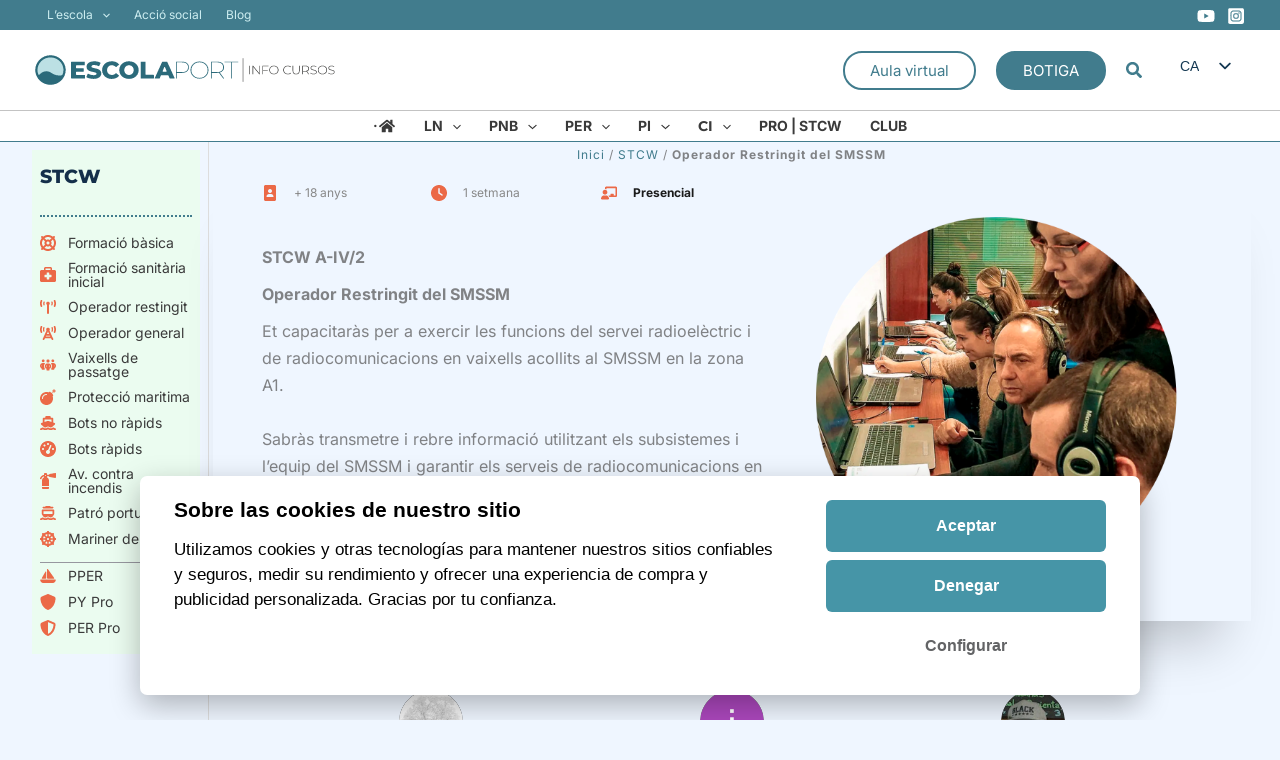

--- FILE ---
content_type: text/html; charset=utf-8
request_url: https://www.google.com/recaptcha/api2/anchor?ar=1&k=6Ld-5BArAAAAAKs-B6-3XOpilUPbeIYk8atOiYzf&co=aHR0cHM6Ly9lc2NvbGFwb3J0YmFyY2Vsb25hLmNvbTo0NDM.&hl=en&v=PoyoqOPhxBO7pBk68S4YbpHZ&size=invisible&anchor-ms=20000&execute-ms=30000&cb=um98qcsezjoy
body_size: 49541
content:
<!DOCTYPE HTML><html dir="ltr" lang="en"><head><meta http-equiv="Content-Type" content="text/html; charset=UTF-8">
<meta http-equiv="X-UA-Compatible" content="IE=edge">
<title>reCAPTCHA</title>
<style type="text/css">
/* cyrillic-ext */
@font-face {
  font-family: 'Roboto';
  font-style: normal;
  font-weight: 400;
  font-stretch: 100%;
  src: url(//fonts.gstatic.com/s/roboto/v48/KFO7CnqEu92Fr1ME7kSn66aGLdTylUAMa3GUBHMdazTgWw.woff2) format('woff2');
  unicode-range: U+0460-052F, U+1C80-1C8A, U+20B4, U+2DE0-2DFF, U+A640-A69F, U+FE2E-FE2F;
}
/* cyrillic */
@font-face {
  font-family: 'Roboto';
  font-style: normal;
  font-weight: 400;
  font-stretch: 100%;
  src: url(//fonts.gstatic.com/s/roboto/v48/KFO7CnqEu92Fr1ME7kSn66aGLdTylUAMa3iUBHMdazTgWw.woff2) format('woff2');
  unicode-range: U+0301, U+0400-045F, U+0490-0491, U+04B0-04B1, U+2116;
}
/* greek-ext */
@font-face {
  font-family: 'Roboto';
  font-style: normal;
  font-weight: 400;
  font-stretch: 100%;
  src: url(//fonts.gstatic.com/s/roboto/v48/KFO7CnqEu92Fr1ME7kSn66aGLdTylUAMa3CUBHMdazTgWw.woff2) format('woff2');
  unicode-range: U+1F00-1FFF;
}
/* greek */
@font-face {
  font-family: 'Roboto';
  font-style: normal;
  font-weight: 400;
  font-stretch: 100%;
  src: url(//fonts.gstatic.com/s/roboto/v48/KFO7CnqEu92Fr1ME7kSn66aGLdTylUAMa3-UBHMdazTgWw.woff2) format('woff2');
  unicode-range: U+0370-0377, U+037A-037F, U+0384-038A, U+038C, U+038E-03A1, U+03A3-03FF;
}
/* math */
@font-face {
  font-family: 'Roboto';
  font-style: normal;
  font-weight: 400;
  font-stretch: 100%;
  src: url(//fonts.gstatic.com/s/roboto/v48/KFO7CnqEu92Fr1ME7kSn66aGLdTylUAMawCUBHMdazTgWw.woff2) format('woff2');
  unicode-range: U+0302-0303, U+0305, U+0307-0308, U+0310, U+0312, U+0315, U+031A, U+0326-0327, U+032C, U+032F-0330, U+0332-0333, U+0338, U+033A, U+0346, U+034D, U+0391-03A1, U+03A3-03A9, U+03B1-03C9, U+03D1, U+03D5-03D6, U+03F0-03F1, U+03F4-03F5, U+2016-2017, U+2034-2038, U+203C, U+2040, U+2043, U+2047, U+2050, U+2057, U+205F, U+2070-2071, U+2074-208E, U+2090-209C, U+20D0-20DC, U+20E1, U+20E5-20EF, U+2100-2112, U+2114-2115, U+2117-2121, U+2123-214F, U+2190, U+2192, U+2194-21AE, U+21B0-21E5, U+21F1-21F2, U+21F4-2211, U+2213-2214, U+2216-22FF, U+2308-230B, U+2310, U+2319, U+231C-2321, U+2336-237A, U+237C, U+2395, U+239B-23B7, U+23D0, U+23DC-23E1, U+2474-2475, U+25AF, U+25B3, U+25B7, U+25BD, U+25C1, U+25CA, U+25CC, U+25FB, U+266D-266F, U+27C0-27FF, U+2900-2AFF, U+2B0E-2B11, U+2B30-2B4C, U+2BFE, U+3030, U+FF5B, U+FF5D, U+1D400-1D7FF, U+1EE00-1EEFF;
}
/* symbols */
@font-face {
  font-family: 'Roboto';
  font-style: normal;
  font-weight: 400;
  font-stretch: 100%;
  src: url(//fonts.gstatic.com/s/roboto/v48/KFO7CnqEu92Fr1ME7kSn66aGLdTylUAMaxKUBHMdazTgWw.woff2) format('woff2');
  unicode-range: U+0001-000C, U+000E-001F, U+007F-009F, U+20DD-20E0, U+20E2-20E4, U+2150-218F, U+2190, U+2192, U+2194-2199, U+21AF, U+21E6-21F0, U+21F3, U+2218-2219, U+2299, U+22C4-22C6, U+2300-243F, U+2440-244A, U+2460-24FF, U+25A0-27BF, U+2800-28FF, U+2921-2922, U+2981, U+29BF, U+29EB, U+2B00-2BFF, U+4DC0-4DFF, U+FFF9-FFFB, U+10140-1018E, U+10190-1019C, U+101A0, U+101D0-101FD, U+102E0-102FB, U+10E60-10E7E, U+1D2C0-1D2D3, U+1D2E0-1D37F, U+1F000-1F0FF, U+1F100-1F1AD, U+1F1E6-1F1FF, U+1F30D-1F30F, U+1F315, U+1F31C, U+1F31E, U+1F320-1F32C, U+1F336, U+1F378, U+1F37D, U+1F382, U+1F393-1F39F, U+1F3A7-1F3A8, U+1F3AC-1F3AF, U+1F3C2, U+1F3C4-1F3C6, U+1F3CA-1F3CE, U+1F3D4-1F3E0, U+1F3ED, U+1F3F1-1F3F3, U+1F3F5-1F3F7, U+1F408, U+1F415, U+1F41F, U+1F426, U+1F43F, U+1F441-1F442, U+1F444, U+1F446-1F449, U+1F44C-1F44E, U+1F453, U+1F46A, U+1F47D, U+1F4A3, U+1F4B0, U+1F4B3, U+1F4B9, U+1F4BB, U+1F4BF, U+1F4C8-1F4CB, U+1F4D6, U+1F4DA, U+1F4DF, U+1F4E3-1F4E6, U+1F4EA-1F4ED, U+1F4F7, U+1F4F9-1F4FB, U+1F4FD-1F4FE, U+1F503, U+1F507-1F50B, U+1F50D, U+1F512-1F513, U+1F53E-1F54A, U+1F54F-1F5FA, U+1F610, U+1F650-1F67F, U+1F687, U+1F68D, U+1F691, U+1F694, U+1F698, U+1F6AD, U+1F6B2, U+1F6B9-1F6BA, U+1F6BC, U+1F6C6-1F6CF, U+1F6D3-1F6D7, U+1F6E0-1F6EA, U+1F6F0-1F6F3, U+1F6F7-1F6FC, U+1F700-1F7FF, U+1F800-1F80B, U+1F810-1F847, U+1F850-1F859, U+1F860-1F887, U+1F890-1F8AD, U+1F8B0-1F8BB, U+1F8C0-1F8C1, U+1F900-1F90B, U+1F93B, U+1F946, U+1F984, U+1F996, U+1F9E9, U+1FA00-1FA6F, U+1FA70-1FA7C, U+1FA80-1FA89, U+1FA8F-1FAC6, U+1FACE-1FADC, U+1FADF-1FAE9, U+1FAF0-1FAF8, U+1FB00-1FBFF;
}
/* vietnamese */
@font-face {
  font-family: 'Roboto';
  font-style: normal;
  font-weight: 400;
  font-stretch: 100%;
  src: url(//fonts.gstatic.com/s/roboto/v48/KFO7CnqEu92Fr1ME7kSn66aGLdTylUAMa3OUBHMdazTgWw.woff2) format('woff2');
  unicode-range: U+0102-0103, U+0110-0111, U+0128-0129, U+0168-0169, U+01A0-01A1, U+01AF-01B0, U+0300-0301, U+0303-0304, U+0308-0309, U+0323, U+0329, U+1EA0-1EF9, U+20AB;
}
/* latin-ext */
@font-face {
  font-family: 'Roboto';
  font-style: normal;
  font-weight: 400;
  font-stretch: 100%;
  src: url(//fonts.gstatic.com/s/roboto/v48/KFO7CnqEu92Fr1ME7kSn66aGLdTylUAMa3KUBHMdazTgWw.woff2) format('woff2');
  unicode-range: U+0100-02BA, U+02BD-02C5, U+02C7-02CC, U+02CE-02D7, U+02DD-02FF, U+0304, U+0308, U+0329, U+1D00-1DBF, U+1E00-1E9F, U+1EF2-1EFF, U+2020, U+20A0-20AB, U+20AD-20C0, U+2113, U+2C60-2C7F, U+A720-A7FF;
}
/* latin */
@font-face {
  font-family: 'Roboto';
  font-style: normal;
  font-weight: 400;
  font-stretch: 100%;
  src: url(//fonts.gstatic.com/s/roboto/v48/KFO7CnqEu92Fr1ME7kSn66aGLdTylUAMa3yUBHMdazQ.woff2) format('woff2');
  unicode-range: U+0000-00FF, U+0131, U+0152-0153, U+02BB-02BC, U+02C6, U+02DA, U+02DC, U+0304, U+0308, U+0329, U+2000-206F, U+20AC, U+2122, U+2191, U+2193, U+2212, U+2215, U+FEFF, U+FFFD;
}
/* cyrillic-ext */
@font-face {
  font-family: 'Roboto';
  font-style: normal;
  font-weight: 500;
  font-stretch: 100%;
  src: url(//fonts.gstatic.com/s/roboto/v48/KFO7CnqEu92Fr1ME7kSn66aGLdTylUAMa3GUBHMdazTgWw.woff2) format('woff2');
  unicode-range: U+0460-052F, U+1C80-1C8A, U+20B4, U+2DE0-2DFF, U+A640-A69F, U+FE2E-FE2F;
}
/* cyrillic */
@font-face {
  font-family: 'Roboto';
  font-style: normal;
  font-weight: 500;
  font-stretch: 100%;
  src: url(//fonts.gstatic.com/s/roboto/v48/KFO7CnqEu92Fr1ME7kSn66aGLdTylUAMa3iUBHMdazTgWw.woff2) format('woff2');
  unicode-range: U+0301, U+0400-045F, U+0490-0491, U+04B0-04B1, U+2116;
}
/* greek-ext */
@font-face {
  font-family: 'Roboto';
  font-style: normal;
  font-weight: 500;
  font-stretch: 100%;
  src: url(//fonts.gstatic.com/s/roboto/v48/KFO7CnqEu92Fr1ME7kSn66aGLdTylUAMa3CUBHMdazTgWw.woff2) format('woff2');
  unicode-range: U+1F00-1FFF;
}
/* greek */
@font-face {
  font-family: 'Roboto';
  font-style: normal;
  font-weight: 500;
  font-stretch: 100%;
  src: url(//fonts.gstatic.com/s/roboto/v48/KFO7CnqEu92Fr1ME7kSn66aGLdTylUAMa3-UBHMdazTgWw.woff2) format('woff2');
  unicode-range: U+0370-0377, U+037A-037F, U+0384-038A, U+038C, U+038E-03A1, U+03A3-03FF;
}
/* math */
@font-face {
  font-family: 'Roboto';
  font-style: normal;
  font-weight: 500;
  font-stretch: 100%;
  src: url(//fonts.gstatic.com/s/roboto/v48/KFO7CnqEu92Fr1ME7kSn66aGLdTylUAMawCUBHMdazTgWw.woff2) format('woff2');
  unicode-range: U+0302-0303, U+0305, U+0307-0308, U+0310, U+0312, U+0315, U+031A, U+0326-0327, U+032C, U+032F-0330, U+0332-0333, U+0338, U+033A, U+0346, U+034D, U+0391-03A1, U+03A3-03A9, U+03B1-03C9, U+03D1, U+03D5-03D6, U+03F0-03F1, U+03F4-03F5, U+2016-2017, U+2034-2038, U+203C, U+2040, U+2043, U+2047, U+2050, U+2057, U+205F, U+2070-2071, U+2074-208E, U+2090-209C, U+20D0-20DC, U+20E1, U+20E5-20EF, U+2100-2112, U+2114-2115, U+2117-2121, U+2123-214F, U+2190, U+2192, U+2194-21AE, U+21B0-21E5, U+21F1-21F2, U+21F4-2211, U+2213-2214, U+2216-22FF, U+2308-230B, U+2310, U+2319, U+231C-2321, U+2336-237A, U+237C, U+2395, U+239B-23B7, U+23D0, U+23DC-23E1, U+2474-2475, U+25AF, U+25B3, U+25B7, U+25BD, U+25C1, U+25CA, U+25CC, U+25FB, U+266D-266F, U+27C0-27FF, U+2900-2AFF, U+2B0E-2B11, U+2B30-2B4C, U+2BFE, U+3030, U+FF5B, U+FF5D, U+1D400-1D7FF, U+1EE00-1EEFF;
}
/* symbols */
@font-face {
  font-family: 'Roboto';
  font-style: normal;
  font-weight: 500;
  font-stretch: 100%;
  src: url(//fonts.gstatic.com/s/roboto/v48/KFO7CnqEu92Fr1ME7kSn66aGLdTylUAMaxKUBHMdazTgWw.woff2) format('woff2');
  unicode-range: U+0001-000C, U+000E-001F, U+007F-009F, U+20DD-20E0, U+20E2-20E4, U+2150-218F, U+2190, U+2192, U+2194-2199, U+21AF, U+21E6-21F0, U+21F3, U+2218-2219, U+2299, U+22C4-22C6, U+2300-243F, U+2440-244A, U+2460-24FF, U+25A0-27BF, U+2800-28FF, U+2921-2922, U+2981, U+29BF, U+29EB, U+2B00-2BFF, U+4DC0-4DFF, U+FFF9-FFFB, U+10140-1018E, U+10190-1019C, U+101A0, U+101D0-101FD, U+102E0-102FB, U+10E60-10E7E, U+1D2C0-1D2D3, U+1D2E0-1D37F, U+1F000-1F0FF, U+1F100-1F1AD, U+1F1E6-1F1FF, U+1F30D-1F30F, U+1F315, U+1F31C, U+1F31E, U+1F320-1F32C, U+1F336, U+1F378, U+1F37D, U+1F382, U+1F393-1F39F, U+1F3A7-1F3A8, U+1F3AC-1F3AF, U+1F3C2, U+1F3C4-1F3C6, U+1F3CA-1F3CE, U+1F3D4-1F3E0, U+1F3ED, U+1F3F1-1F3F3, U+1F3F5-1F3F7, U+1F408, U+1F415, U+1F41F, U+1F426, U+1F43F, U+1F441-1F442, U+1F444, U+1F446-1F449, U+1F44C-1F44E, U+1F453, U+1F46A, U+1F47D, U+1F4A3, U+1F4B0, U+1F4B3, U+1F4B9, U+1F4BB, U+1F4BF, U+1F4C8-1F4CB, U+1F4D6, U+1F4DA, U+1F4DF, U+1F4E3-1F4E6, U+1F4EA-1F4ED, U+1F4F7, U+1F4F9-1F4FB, U+1F4FD-1F4FE, U+1F503, U+1F507-1F50B, U+1F50D, U+1F512-1F513, U+1F53E-1F54A, U+1F54F-1F5FA, U+1F610, U+1F650-1F67F, U+1F687, U+1F68D, U+1F691, U+1F694, U+1F698, U+1F6AD, U+1F6B2, U+1F6B9-1F6BA, U+1F6BC, U+1F6C6-1F6CF, U+1F6D3-1F6D7, U+1F6E0-1F6EA, U+1F6F0-1F6F3, U+1F6F7-1F6FC, U+1F700-1F7FF, U+1F800-1F80B, U+1F810-1F847, U+1F850-1F859, U+1F860-1F887, U+1F890-1F8AD, U+1F8B0-1F8BB, U+1F8C0-1F8C1, U+1F900-1F90B, U+1F93B, U+1F946, U+1F984, U+1F996, U+1F9E9, U+1FA00-1FA6F, U+1FA70-1FA7C, U+1FA80-1FA89, U+1FA8F-1FAC6, U+1FACE-1FADC, U+1FADF-1FAE9, U+1FAF0-1FAF8, U+1FB00-1FBFF;
}
/* vietnamese */
@font-face {
  font-family: 'Roboto';
  font-style: normal;
  font-weight: 500;
  font-stretch: 100%;
  src: url(//fonts.gstatic.com/s/roboto/v48/KFO7CnqEu92Fr1ME7kSn66aGLdTylUAMa3OUBHMdazTgWw.woff2) format('woff2');
  unicode-range: U+0102-0103, U+0110-0111, U+0128-0129, U+0168-0169, U+01A0-01A1, U+01AF-01B0, U+0300-0301, U+0303-0304, U+0308-0309, U+0323, U+0329, U+1EA0-1EF9, U+20AB;
}
/* latin-ext */
@font-face {
  font-family: 'Roboto';
  font-style: normal;
  font-weight: 500;
  font-stretch: 100%;
  src: url(//fonts.gstatic.com/s/roboto/v48/KFO7CnqEu92Fr1ME7kSn66aGLdTylUAMa3KUBHMdazTgWw.woff2) format('woff2');
  unicode-range: U+0100-02BA, U+02BD-02C5, U+02C7-02CC, U+02CE-02D7, U+02DD-02FF, U+0304, U+0308, U+0329, U+1D00-1DBF, U+1E00-1E9F, U+1EF2-1EFF, U+2020, U+20A0-20AB, U+20AD-20C0, U+2113, U+2C60-2C7F, U+A720-A7FF;
}
/* latin */
@font-face {
  font-family: 'Roboto';
  font-style: normal;
  font-weight: 500;
  font-stretch: 100%;
  src: url(//fonts.gstatic.com/s/roboto/v48/KFO7CnqEu92Fr1ME7kSn66aGLdTylUAMa3yUBHMdazQ.woff2) format('woff2');
  unicode-range: U+0000-00FF, U+0131, U+0152-0153, U+02BB-02BC, U+02C6, U+02DA, U+02DC, U+0304, U+0308, U+0329, U+2000-206F, U+20AC, U+2122, U+2191, U+2193, U+2212, U+2215, U+FEFF, U+FFFD;
}
/* cyrillic-ext */
@font-face {
  font-family: 'Roboto';
  font-style: normal;
  font-weight: 900;
  font-stretch: 100%;
  src: url(//fonts.gstatic.com/s/roboto/v48/KFO7CnqEu92Fr1ME7kSn66aGLdTylUAMa3GUBHMdazTgWw.woff2) format('woff2');
  unicode-range: U+0460-052F, U+1C80-1C8A, U+20B4, U+2DE0-2DFF, U+A640-A69F, U+FE2E-FE2F;
}
/* cyrillic */
@font-face {
  font-family: 'Roboto';
  font-style: normal;
  font-weight: 900;
  font-stretch: 100%;
  src: url(//fonts.gstatic.com/s/roboto/v48/KFO7CnqEu92Fr1ME7kSn66aGLdTylUAMa3iUBHMdazTgWw.woff2) format('woff2');
  unicode-range: U+0301, U+0400-045F, U+0490-0491, U+04B0-04B1, U+2116;
}
/* greek-ext */
@font-face {
  font-family: 'Roboto';
  font-style: normal;
  font-weight: 900;
  font-stretch: 100%;
  src: url(//fonts.gstatic.com/s/roboto/v48/KFO7CnqEu92Fr1ME7kSn66aGLdTylUAMa3CUBHMdazTgWw.woff2) format('woff2');
  unicode-range: U+1F00-1FFF;
}
/* greek */
@font-face {
  font-family: 'Roboto';
  font-style: normal;
  font-weight: 900;
  font-stretch: 100%;
  src: url(//fonts.gstatic.com/s/roboto/v48/KFO7CnqEu92Fr1ME7kSn66aGLdTylUAMa3-UBHMdazTgWw.woff2) format('woff2');
  unicode-range: U+0370-0377, U+037A-037F, U+0384-038A, U+038C, U+038E-03A1, U+03A3-03FF;
}
/* math */
@font-face {
  font-family: 'Roboto';
  font-style: normal;
  font-weight: 900;
  font-stretch: 100%;
  src: url(//fonts.gstatic.com/s/roboto/v48/KFO7CnqEu92Fr1ME7kSn66aGLdTylUAMawCUBHMdazTgWw.woff2) format('woff2');
  unicode-range: U+0302-0303, U+0305, U+0307-0308, U+0310, U+0312, U+0315, U+031A, U+0326-0327, U+032C, U+032F-0330, U+0332-0333, U+0338, U+033A, U+0346, U+034D, U+0391-03A1, U+03A3-03A9, U+03B1-03C9, U+03D1, U+03D5-03D6, U+03F0-03F1, U+03F4-03F5, U+2016-2017, U+2034-2038, U+203C, U+2040, U+2043, U+2047, U+2050, U+2057, U+205F, U+2070-2071, U+2074-208E, U+2090-209C, U+20D0-20DC, U+20E1, U+20E5-20EF, U+2100-2112, U+2114-2115, U+2117-2121, U+2123-214F, U+2190, U+2192, U+2194-21AE, U+21B0-21E5, U+21F1-21F2, U+21F4-2211, U+2213-2214, U+2216-22FF, U+2308-230B, U+2310, U+2319, U+231C-2321, U+2336-237A, U+237C, U+2395, U+239B-23B7, U+23D0, U+23DC-23E1, U+2474-2475, U+25AF, U+25B3, U+25B7, U+25BD, U+25C1, U+25CA, U+25CC, U+25FB, U+266D-266F, U+27C0-27FF, U+2900-2AFF, U+2B0E-2B11, U+2B30-2B4C, U+2BFE, U+3030, U+FF5B, U+FF5D, U+1D400-1D7FF, U+1EE00-1EEFF;
}
/* symbols */
@font-face {
  font-family: 'Roboto';
  font-style: normal;
  font-weight: 900;
  font-stretch: 100%;
  src: url(//fonts.gstatic.com/s/roboto/v48/KFO7CnqEu92Fr1ME7kSn66aGLdTylUAMaxKUBHMdazTgWw.woff2) format('woff2');
  unicode-range: U+0001-000C, U+000E-001F, U+007F-009F, U+20DD-20E0, U+20E2-20E4, U+2150-218F, U+2190, U+2192, U+2194-2199, U+21AF, U+21E6-21F0, U+21F3, U+2218-2219, U+2299, U+22C4-22C6, U+2300-243F, U+2440-244A, U+2460-24FF, U+25A0-27BF, U+2800-28FF, U+2921-2922, U+2981, U+29BF, U+29EB, U+2B00-2BFF, U+4DC0-4DFF, U+FFF9-FFFB, U+10140-1018E, U+10190-1019C, U+101A0, U+101D0-101FD, U+102E0-102FB, U+10E60-10E7E, U+1D2C0-1D2D3, U+1D2E0-1D37F, U+1F000-1F0FF, U+1F100-1F1AD, U+1F1E6-1F1FF, U+1F30D-1F30F, U+1F315, U+1F31C, U+1F31E, U+1F320-1F32C, U+1F336, U+1F378, U+1F37D, U+1F382, U+1F393-1F39F, U+1F3A7-1F3A8, U+1F3AC-1F3AF, U+1F3C2, U+1F3C4-1F3C6, U+1F3CA-1F3CE, U+1F3D4-1F3E0, U+1F3ED, U+1F3F1-1F3F3, U+1F3F5-1F3F7, U+1F408, U+1F415, U+1F41F, U+1F426, U+1F43F, U+1F441-1F442, U+1F444, U+1F446-1F449, U+1F44C-1F44E, U+1F453, U+1F46A, U+1F47D, U+1F4A3, U+1F4B0, U+1F4B3, U+1F4B9, U+1F4BB, U+1F4BF, U+1F4C8-1F4CB, U+1F4D6, U+1F4DA, U+1F4DF, U+1F4E3-1F4E6, U+1F4EA-1F4ED, U+1F4F7, U+1F4F9-1F4FB, U+1F4FD-1F4FE, U+1F503, U+1F507-1F50B, U+1F50D, U+1F512-1F513, U+1F53E-1F54A, U+1F54F-1F5FA, U+1F610, U+1F650-1F67F, U+1F687, U+1F68D, U+1F691, U+1F694, U+1F698, U+1F6AD, U+1F6B2, U+1F6B9-1F6BA, U+1F6BC, U+1F6C6-1F6CF, U+1F6D3-1F6D7, U+1F6E0-1F6EA, U+1F6F0-1F6F3, U+1F6F7-1F6FC, U+1F700-1F7FF, U+1F800-1F80B, U+1F810-1F847, U+1F850-1F859, U+1F860-1F887, U+1F890-1F8AD, U+1F8B0-1F8BB, U+1F8C0-1F8C1, U+1F900-1F90B, U+1F93B, U+1F946, U+1F984, U+1F996, U+1F9E9, U+1FA00-1FA6F, U+1FA70-1FA7C, U+1FA80-1FA89, U+1FA8F-1FAC6, U+1FACE-1FADC, U+1FADF-1FAE9, U+1FAF0-1FAF8, U+1FB00-1FBFF;
}
/* vietnamese */
@font-face {
  font-family: 'Roboto';
  font-style: normal;
  font-weight: 900;
  font-stretch: 100%;
  src: url(//fonts.gstatic.com/s/roboto/v48/KFO7CnqEu92Fr1ME7kSn66aGLdTylUAMa3OUBHMdazTgWw.woff2) format('woff2');
  unicode-range: U+0102-0103, U+0110-0111, U+0128-0129, U+0168-0169, U+01A0-01A1, U+01AF-01B0, U+0300-0301, U+0303-0304, U+0308-0309, U+0323, U+0329, U+1EA0-1EF9, U+20AB;
}
/* latin-ext */
@font-face {
  font-family: 'Roboto';
  font-style: normal;
  font-weight: 900;
  font-stretch: 100%;
  src: url(//fonts.gstatic.com/s/roboto/v48/KFO7CnqEu92Fr1ME7kSn66aGLdTylUAMa3KUBHMdazTgWw.woff2) format('woff2');
  unicode-range: U+0100-02BA, U+02BD-02C5, U+02C7-02CC, U+02CE-02D7, U+02DD-02FF, U+0304, U+0308, U+0329, U+1D00-1DBF, U+1E00-1E9F, U+1EF2-1EFF, U+2020, U+20A0-20AB, U+20AD-20C0, U+2113, U+2C60-2C7F, U+A720-A7FF;
}
/* latin */
@font-face {
  font-family: 'Roboto';
  font-style: normal;
  font-weight: 900;
  font-stretch: 100%;
  src: url(//fonts.gstatic.com/s/roboto/v48/KFO7CnqEu92Fr1ME7kSn66aGLdTylUAMa3yUBHMdazQ.woff2) format('woff2');
  unicode-range: U+0000-00FF, U+0131, U+0152-0153, U+02BB-02BC, U+02C6, U+02DA, U+02DC, U+0304, U+0308, U+0329, U+2000-206F, U+20AC, U+2122, U+2191, U+2193, U+2212, U+2215, U+FEFF, U+FFFD;
}

</style>
<link rel="stylesheet" type="text/css" href="https://www.gstatic.com/recaptcha/releases/PoyoqOPhxBO7pBk68S4YbpHZ/styles__ltr.css">
<script nonce="8SwRceJGRSuMQey2jmZF6A" type="text/javascript">window['__recaptcha_api'] = 'https://www.google.com/recaptcha/api2/';</script>
<script type="text/javascript" src="https://www.gstatic.com/recaptcha/releases/PoyoqOPhxBO7pBk68S4YbpHZ/recaptcha__en.js" nonce="8SwRceJGRSuMQey2jmZF6A">
      
    </script></head>
<body><div id="rc-anchor-alert" class="rc-anchor-alert"></div>
<input type="hidden" id="recaptcha-token" value="[base64]">
<script type="text/javascript" nonce="8SwRceJGRSuMQey2jmZF6A">
      recaptcha.anchor.Main.init("[\x22ainput\x22,[\x22bgdata\x22,\x22\x22,\[base64]/[base64]/[base64]/[base64]/[base64]/[base64]/[base64]/[base64]/[base64]/[base64]\\u003d\x22,\[base64]\x22,\x22QcORL8OCLcKvDyLDt8ONXFt2ESBDwoJyBBF/DMKOwoJJeBZOw4wsw7vCqwnDklFYwr5kbzrCjMKzwrE/NMOfwoohwpXDlk3CsxB+PVfCsMKOC8OyKkDDqFPDpQc2w7/Cv2B2J8KWwqN8XBHDmMOowovDqsOOw7DCpMORf8OAHMKZQcO5ZMOrwo5EYMKjdSwIwo3DnmrDuMKdb8OLw7gBUsOlT8OUw5hEw70Zwq/CncKbYBrDuzbCtiQWwqTCnkXCrsOxZ8OswqsfUsKmGSZEw7oMdMOiICAWZldbwr3CjcKKw7nDk10GR8KSwpJ3IUTDjg4NVMOyYMKVwp9+woFcw6F+wqzDqcKbNMO3T8Kxwr7DpVnDmFkqwqPCqMKlAcOcRsOBRcO7QcOuKsKASsOSMzFSZMOdOAtVLkM/[base64]/DlMKxw5zCq8KXXSEzw5tNw5tHdk8Lw7PDjgjCrMK3PG3CsC3Cg3/[base64]/UcKfIkbCmhrDsEomesKfTXPCoRJkOMKNOsKNw6HCgQTDqEUHwqEEwp97w7Nkw5DDpsO1w6/[base64]/DlsOrHgkWPU3CiFXCvnbCjGQkO8OcbMOlV1rCgmTDqS7Dp2HDmMOZdcOCwqLCmsOtwrV4AQPCiMO3JsOOwqLCgsKZOcKnZgZ0YGXDmcOLPcOJGVgIw7pVw6DDqzIfw6PDpMK2wp8aw4ICenAtMBNFwpQ2wpTClnwDdcKFw4LClQQxDi/DrA4MK8KgY8OrQQ3DkcKHwpA3E8KnCwN4w58bw7/Dk8OoOzvCkGvCncKmFUolw5LCqsOYw7bCv8Ouwp/CgSECwo3CrjPCkMOjJlViRQkkwqrCh8Oyw5vDm8K0w64dSSxFTW0CwpXCvkrDqE7CvMOnw7fDosKAZ1rDt0fCvsOuw6DDpcKAwq8UCWLDkxxIIhrCmsOdI0jCjn3CkMOZwpzCkG8xSCpFw6bDhFPCozwWHlR+w7/DnjFDTiY1M8K1WsO7MDPDpsKaasOOw4ccTXdMwrrCv8OrcMK2CwxNI8OUw5rCpSDCi2ITwoDDt8O9wqvCiMOBw6XCnMKpwpMQw5zCsMKTC8OzwpfCkSJWwpMPS1zCmcKSw53Du8K9EsOKMkrDucOReSPDlHzCv8Klw649JMKfw4XDh0/CgcKdaSxTOMK/QcOOwoXDm8KLwqAYwp/DmnUmw6nCscK8w4wZSMOQfcKwNQnCisOTEcKawrIHNGMCQcKOwoJrwr99H8KbLsK8w5/[base64]/[base64]/Ck0rDqcKOwqTCusK2woxGw7HCicKLeUvDm8KiUMKBwrhQwp0Nw7/CvTUGwpoEwqLDjgJnw4bDhcOawqBubybDm14Bw6TCnW/Dq1bCisOzJcKZXcKHwp/Ck8KVwqHCrMKoGsKEwpnCpsK5w4F5w5pyTDoIZ0UUQsOkdCnDgcKhVMKbw6VRJzZewpZ+BMOfGcK/WsOGw7AewrxbPsOGwqBjEcKgw5MIw4BDf8KFYMK1OsK/[base64]/[base64]/[base64]/CgcOrawTCjXnCpCAbwp9iw7LCvMOgNHjDmA7DqsOjFxXDncKPwo1ZIMO4w5Uhw4InAxUnTMKfK37CmcOww6Jaw5HCucKGw4g4CQfDk0vChBdqw7M/woU2Dywow7FQWTDDvysiw7jDnsK1dDZOwoJKw4oqw57DnCDCnmnCg8Kcwq7Dq8K2ElJma8K6w6rDjgrDgnMQfMOZQMOfw59RW8OVwpHCqsKIwoDDnMOXFwNQYSbDm3rCncKLw7/CqTZLw5jDkcOzXEXCmMKEBsOuK8ODw7jDjgnCvnpTLlDDtVpFwrDDgTVLaMOzSsKcZiXCkm/[base64]/wqTCnhfDncKJwpdUwrnCsWPCo8OMEQA6AH/DicOBSi8dw53DoQLDmsOgw4RsFXJ4wqgBB8KJaMOQw40kwqk7QMKnw7/DusOmKsKvwrNKRyTCsVN7A8KHW1vCumIHwrTClH4jw6pYe8K1ZUDDow7DrMOeflTCn0o4w6t/[base64]/[base64]/CrMO+fAVTwrZtwrVJD8Kjw7MEw79LwpHCqhPDlMKjccOowpJvwpJIw4nCjwAmw4XDhH3CmMOSw59WYz1Uw7rDmXtFwqx2bMO/w5zCtlF7w7TDh8KAPcKJBjjDpAvCkXl5wqhwwo0nKcOaWCZZwpnCjMKVwrHDjMO6wprDtcOqB8KBbMKIwpnCn8K/[base64]/Dl8KVGA3DvQLDuGpEUcOoBAfDuMKFw5NUwobDnlpnKFQYQcKswrU7f8KXw5w4fXbCocKuVnLDrsOKw6Bbw7fCg8K0w7h8RSk0w4fClzFDw6k4RgEbw53Do8Krw6/DoMK3w6Idwr7CgSI5w6zDjMKSMsOPwqV5T8OBXRnCvVHDoMOuw6zCjSVhT8OZwoQ4TXRhekHDh8OXE2LDm8K3woEOw48JakbDsBsFwp3CqcKPwqzCk8Knw75fHkJbJGUtJDrCnsOqBGdyw6/DgwXCj2xnwr4QwrgrwrnDiMO+wr92wq/Cl8K7w7HDjRHDlmPDoTdQw7RvM2vCmsO/w4bCsMKEwpjChcO+LsKVccOHw7vDoUbCmsKxwrhOwqbDmn5Tw4XCpsOiHThdworDtHHDvVrDhMKgwpHCh0ZIwpJ6woHDnMOkfsKzeMKLJHBaABMXasKpwoEdw7UDQWgwCsOkAH5KASbDuh9TTsO0Jj44G8KkDU/ChWrDgEdmw4NPwpDDkMO7wrN6w6fDtgQULy5owpDCusOVw4nCplvDgQzDnMOowrJ8w6XCmlxEwpXCpA3DncO9w4TDj2AHwppvw5tHw6DDkH3Ds3XDnXXCtsKSNz/Dn8K4wo/Dk3A0wp4IAcKswp5zK8KKHsO5w73CkMOKCR/[base64]/Di1DDlcKnKMKXZsOgwp/CncKsw7PCoBMKw5R2wqwzUF88wrnDgcKbPko/[base64]/Ciw4bw7/CssObFBjDrj9Awr9qRAsYbl/[base64]/wpltFkvCjsOTbyIAw5/CrHvCpsK6w5/DiGTDsk/Ck8KZSU9kLsKWw69dVkrDuMO6wrcvAnXCv8K8bsKXUSsaK8KaaxI3EsKjQcKifQBBXcOUw7HCr8KHMsKHQzYpw4DCggIzw5LCrBbDvcKFwoQwMl3Cv8OzQsKBC8OoU8KRBg9Aw7wsw6/[base64]/b8KVT8OZS3Z5w7YFF8KBw7vClMKhKgjCq8KfGnkEw4QkQQkPXMOkwoLDvEpbEMOTw6nCrsK5wrvDpU/CqcK5w4XDrsOtI8KxwoLCr8OxacKGwo/[base64]/Dk3pgP0ECw57CmgtdwqovwobCvG7DsXNeFMK2f3PCm8Kawpc0US/[base64]/[base64]/CtcKRwqPDjy1wwp/[base64]/Cq8K3JMOkw7zDpcOyw7RWc1AYfEQpbiw+w4DDlcOjwp/Dty4GCxc/[base64]/CtTrCusOUCgtAUMORwqXDi3FKwpzCqsOcbcK6w5dmL8OybkXCmcOxwojCqSPDhT8pwr9WelF/w5HDuDU5wppTwrnCm8O8wrTDl8OXTHg0wp4ywpxGQ8O8Q1/[base64]/Cn1N0DsKNXcKzwr9VwrbDmsOhwrzDrcKww5/DqMOsSkHDjgRFYMKBAGl7bMOwPcKxwqjDtMOIbQ/ChX/[base64]/[base64]/w5UjXMOcw6/CtMKtwpHCiWvChVB/WWJVUsKoKcOheMOgXMKYw7B9w71Qw5oGWMOpw7Z7fMOpTWtjfcO+wqUww7DCkCAzUCppw49wwpfCpTRLwr3DuMObS3EqAMKqFE7CqBPCt8KlfcOAFmDCt0TCv8KRWsKTwqF0woXCucOXKU/CsMO2X253woBtQCHDu3PDmgnCgkTCsWk2wrEnw44Kw5Njw64Sw6jDqsOtfsKhWMKQwqLCpsOnwopUUsOECl/DhsKpw7zCjMKjw5k5AG7CvXjCtcOANCYkw6TDiMKOThrCklPDogJKw4zCh8OvWxYKaUQ9wq4Pw43Chh1Fw512d8KVwooWwpU7wo3CsBBqw5t/wonDukwWPsKdBcKCQH7DsD9AEMO7w6RhwrDCt2p0wpZ/w6EuX8KNw5ZEwqXDlsKpwoZpamTCtQrCqcOcT2zCmMO5WHnDiMKCwpwhI21nFwBVw7s+TsKmOk9/PnUbOsO8b8KXw7YDYwnDmWgEw6kPwpwbw4fCoXLCs8OOXkB6KsKGDh99KlDDpmszA8Kqw4cWfcKsQUHCpSENFVLDlcK/w5PDkMOMw6HDnW7CisOOCFjCk8O0w7jDtsKfw4BGFGoAw4VvGsKywrBLw5I2DsK4IC/DoMKkw6DDh8OJwpbDiS5yw5gRBsOew6rDrwfDgMObN8Ouw6ptw4Erw4NmwoBxTlPDjmYpw4MhTcO5w446HsO0eMKBGi9Bw7jDmFXCh3TChU3CinnCq1zCgXwuTnvCpUnDqRIYQsO2w5lQwrJaw5wMwrpPw5E/Q8O4KgzDpE5iVcKMw6MuTg1+wqJVGMO0w5Qvw6rCmMOuwrloBcOQwocuH8Kcwr3DjMKIw6jDrBZywpDCthoXKcKjd8KEacKlw4FCwp0tw6VRRB3Ci8OcA3/Co8OsK192w7/Djy4mZjfDgsOww64FwqgLFARZWcOhwprDsjDDo8OsaMKPWMK7QcOTYmjChMOMw4PDsmgDwrfDpcODwrjDhjxBwp7CksKjwqZgw5dgwqfDk0IfOWjCpsOFSsO6w6NFwpvDqlXCok00w7xvwoTCihnDhjZjEcOgE1zDoMK8JjvDkCg9AcKFwr/DqcKQW8KuHEVZw7oCGMKVwp3CgsOqw6LDm8KMRh4iwrLDnwJYMMK+w7/CsDw3GA/[base64]/Dg0bCvcKAWcKmwrnDtMK3w4c8FGJ3w5ZPHcK1wrXCqmfCocOXw4hSw6HDncKsw4XDu3pCwovDjX90OcOfaltww6LClMOrw4XDhWp/f8OBNsOOw654VMKHFltZw48AV8OPw5Zzw7cGw5PCjnwnw7nDh8K1w7jCp8OAEBswJcOnKAfDkErChyJEwqnDoMKyw7fDtyDClcKKLRjDiMKlwovCrcO6QiDCpnnCuXw1wqTDscK/DMKVf8KHw4RTwrbDksOvwrtXw53DtMKZw73CpSDCu2F6VcOXwqEUIEjCosK6w6XCocOSwofCqVTCn8Ofw7/[base64]/[base64]/DtsOxbVxRw79fTC4Uw5w6DQnCgcKvwrsxZsOcw7rCvsKHFhDCicK/w6XDlg7Cr8Ogw50/[base64]/DhhzDvQDDn8Kof8KFw4E+w7PDp8KRBj7Ct33Cr0bCv2XDocODcsOgTMK/WU3DgMK/w4XCm8O5ccKww7fDkcOkSMOXMsKVOMKIw69ESsKEMsOvw6jCn8K3wpEcwpIUwoogw507w7LDqsKLw7zClMKJZg02Jg9uP1R4wq8Iw7/CsMODwqrChV3Ch8OydnMRwpRRMGcvw4tMZkXDpD/ChX0pw5Zcw5ESwrFYw641wpnCgCZWc8OTw67DiQdHwpXCli/DvcKOe8O+w7fDtsKWw6/DtsOnw6/CvDzDjFN3w5LCnUt6OcOmw50qwqLDvw7CtMKEZsKOwrHDmMOnf8KKw5dDSjTDpcOXTD5fOA5WDW0tKl7Dg8KcaDEcwrgfw60FJR9qwpvDucOlaEp0MMKWBkVYcC8OdcOeU8O+M8KiKMKRwroDw61vwrsMwqQ+wqxXUg4/MX94wqQ6YQPDqMK9w4BOwqXClV7DmzjDlcOGw4TCjhjCi8O6IsK6w54wwqXCtkQ8AC0FOMO8EicHVMO0PsKiayDCvxbDn8KDETxswrgyw51ew6XDhcOpclAER8Kqw4nCizbDpAnCnMKLwoHCg2gITWwnw6dYwo/CvkDCn1vCrhEXwprCpU7Dl03ChxHDhsKyw6YNw5p0LUDDg8Kvwoc5w6kmPMKow67DgcOXwrLCpgpmwoHDkMKCIsObwpHDt8O1w6sQw4zCiMOvw4MMwqnDqMOKw5tpwpnCrkpNwoLCrMKjw5J7w6Qrw70oF8OJSk3DoDTDrcO0woAZwrXCtMOSCU/Dp8K3wrPCiRBgC8KywolRwrLCscO7RMO1Oy/CnXHCiSjDqksGMMKLfQ/CuMKvwrZtwp4BV8KdwrXCvijDs8O5dHPCsXkfLcK6cMODO2zCmSzCi37DnntPXsKNw7rDg3hPNEhdUBJOTXN0w6R2GiTDsXnDmcKHw63CsEweRVzDggUIZHbCs8OPw7E/RsKhUn8Iwp5BazJdw6XDk8Obw4TChBsswqRZUiE6woFkw53CqCJNwqNnf8KjwqvClsOnw4wZwqZjAMOEwqLDucKON8OVwoHDoWPDoiLCj8KAwrvDhRd2EzNHwp3Dvi/[base64]/[base64]/Dj8O2wqDCqSJDX8OrHmxGw4tAw5LCiC/CmsK9woYXw6HDrcK2fsOBSsO/UMKyFMKzwoQ0R8KeSVcVJ8Kew6nCmMKgw6bDvsKowoDCjMOGGBp/[base64]/[base64]/CrsOKwodYw5/[base64]/Ds3PDqcKLE0DCu8KDw7RCQ8K4GiQwJi/DkFMxwqNEETTDgkDDhsOew6AqwoQaw754BsOOwrR9OsKkwrEnKgUhw7TClMOFBMOJOwdlw5JnW8Ksw61jPxE/w5HCncONwoVsT2/[base64]/[base64]/[base64]/Dsy03w4zDjMOMw5nChBM6E8KWwo9bwrNtN8OmAQjCtsO0OMK1KV3Cl8Kpwq4GwpBaLMKMwqPChTAHw6fDisOvBArCqCY9w6UIw4XDg8OYw74cw5zCiEQaw5pnw7cLZy/[base64]/[base64]/BzgTPMKpw67DtVUqMz3CiS3CqMODwpEvw73Dqz3DhMOmRcOXwoXCt8OLw5oDw61ww77DosOEwoduwpVQwq/DrsOoP8OhI8KDQ01XC8K4w4fCq8OyPsKow7HCpgbDscOTYh3DnsK+Kz56wqdXZcO1AMO3GMOWfMK3wpTDuSxhwqB9w7o5w7Mzw5nCp8OdwpDDnmLDqmPDnEhSecOIQMOzwqVHw7TDqSTDu8OfUMOhw5osXzl+w6gNwrA5QsK/w5kpEBoow6fCuHAVbcOsVUfCmTZewpweVAPDr8OfS8OIw5HCkUJMw5bCjcKwJgrCh3Bmw7ECMMK1d8O+eyVFBsK+w57DnsOeGD5hbTImwofDqgHCmB/DjsOsY2h7J8OdQsOFw5ROccOZwqnCo3fDkBPCs23CnHwHw4ZaKHUvwr/CjMKrNy/Dj8OxwrLDoE5Ywr8dw6TDqCTCosKIBsK/[base64]/ecKTaMKvw5bDiCJ8LR3DgysIwqwfw5rDl8OMUG4iw67Co0Yyw4PCq8OFTMOwUcK5BwJrw7PCkBHDjFXDoVpaWMKcw5Z6QT4bw4JaQDjCgAxJR8OUwq3DrDpDw7fDgyDCgcOGw6vDtnPDm8O0NcKbw7LDoDbDgMOpw4/CsHjChXxYwrYJw4QMFHfDoMKjw5nDv8KwYMKDQAfCqsO6Xysqw5wIaiXDsSLDgk4fEsK5NWDCsgHCu8KCwp3CsMKhW1AtwprDt8Kqwq0Xw4APwqrDiDTCvsO/w6hNw7g+w7ZAwr4tG8KxSxLDoMOZwq3DtsO2H8KDw7zDgj4nWsOdXlHDiX5gf8KnKMO0w7taA0tbwo8UwoPCkMO9cHzDs8KbFMOYKcOuw6HCrg5aWMKswr9MFXTCqyPCuyPDs8KawoNfBX3CncO6woHDr1htcMODwrPDvsK1WmHDpcOMwrZ/MHxhw4M4w7bDhcOMEcOZw47Cg8KPw6Ibw65rw6sWw5bDqcKxTMKgRkbClMOoZhMlL17Chz5PQy3CrsKAZsO9wqcQwpUqwot7w57Cq8KIwrlvw4jCv8Kow7w5w7XDrMOwwpUhfsOhIMOlZcOnJ31qJRXCkMKpA8KCw5DDrMKbwq/CskcawqPCtCI3EEDCqVvDsXzCnsODcD7CicKTFyE5w5fCoMKiw51BV8KOw6AMw5cCwr8YLiEoT8O3wrBxwqzCj1vDucK2KQ7DoBXDt8KAwpBnSGROLy7Ck8OvKcKSQ8KtCMOpwodAwrfDrMKzccOAwqUbIcObMS3Duwdkw7/ClsOTw4hQw5DCh8KGw6AJcMKBfcKLPsK5d8O1WS/[base64]/DjFxcwpPCkm5BBsOWw61pwoMQw5ouw5AZckJGXsOwbMOcw5ddwqtew67Cr8KTM8KPwq9mERISZsOfwqNbIlY7djw6wo/[base64]/CshbDqyHDpsOIczlCP8KPScOtw4hhw53ChHfDl8O8w5/CusOqw74yUGtCScOpVn3CtsO/Iwgkw7o9wonDiMOaw7PCm8OYwpnDvRkjw6zChMKRwrlwwpjDsixYwr3DmsKrw64DwrMtUsKPGcOlwrLDgBtCHh0iw4zCgcKLwrfCkg7DiVvDhHfCrVnCvkvDsV9aw6UFAxzDtsKOw5rCscO9woNiH27DjsKKworDk399HMOUw53CjzZ/wodWDA8kwro/e1jCgG5uw5EqBw92wqXCvgdvwpxVTsKUfTHCvmXCm8OOwqLDjsKrbsOuwqYYwp3ClcKtwptAcMOKwp7CjsK1G8KQfUDDmMOiXVzDu3I+bMKLw53ClsOTQcKEasKZw4/ChELDoUvCsj3CuybCv8KCKCgow6hww6PDgMKBIW3DhmzCkzkMw4rCs8KMHMKGwoBew5NRwo/ChcO+fMOCL0TCuMK0w57DgwHCjWDDncKyw5FiLsOKUHUxZsKwDcKsJcKZFFIKMsK0wpwqKSjCjsKcHsO9wo4mw6whZUggw7JJwqnCiMKbccKVw4Mzw7XDvcO6wpbDmxh5a8Kywq/[base64]/[base64]/DscOOw75pbsOlHsOZwqDCuMOCaFlYwrLCj0/DhcOeJ8Ozwq7Cpw/DrRB1Z8K8HQl5BsOpw7liw7scwr3Ck8OpASZlw6PCvynDvsKNSTlnw5vCgTzCjsOEworDtl7CjwM8FlbDvSsxFMKVworCpSjDhMO9NSfCrVltIlleVcKodmPCpcKkwo9rwoN6w6lTH8K9wrTDqcO1w7vDkUPCnl44I8K/ZsO0EHHDlsOwZCUJbcO8QW97BDLCjMO1wpXDsmvDssOPw6oGw7g4wrA9wpQzE17CmMOEZsKDO8OpWcKmWMK0w6Arw65FLCVYRREvw4rDnhzCkXQGw7rCtMO2R34MBRvCoMKmQgAnN8KxJmbDtcKtAVkVwp5Iw67CvcOUUhbDmC7DgsOBwqHCmsKAZA/Cv2/CsjzDg8OyR2/DmB9aK1LCt28iw6vDrsK2bhvDtWEEwpnCvsObw6vCncKjO2QKa1QlPcKkw6B7fcOkN1xTw4R6w4rCqzrDssO+w5ciGHpDwp0gwpZjwr7CkhDCusO7w6Y4woYsw7/Dt0h1ElHDtj7Ckmt9OisecMKpwqI0VcOXwrnDjsKsF8O+wq7CqsOEFkdJH3TDu8Ozw4hObCLDhhg0PgRbPcOUDTHClcOyw7QeYSZFawTCvcKIJsK9McKWwrXDksO4W2rDmFPDnRk0w5TDisOeXlHCtCYKRVjDmiQFw6g+VcOJMj/DvT3DhcKKSEY5E0bCuiUJw5w9Y1Nqwrl+wrF8T0vDosKrwr/CmiskTcOUZMOnYsO+CEtLJMOwA8Kewr1/w4vCgSViDj3DtGQQCMKGDH1fBVN7ITFYHCrCkhTDgEDCi1kPwoIbw4ZNacKSUHwDIsKSw5zCq8OTwozCg2ZcwqkoeMOgJMOJUnnDmWVfw6INcDfDphbChMOJw7zCgExsTyfDljlDYsOVwoZXKSB9V38TZW5IGFvClFjCscKMLh3DjlHDgT/Ciy7DmBXDpRzCnCnDkcOMUsKVXWrDlsOYB2UXBj4DaiPDhFIxS1NKacKEw6TDusOPfMKSbcOOL8OVdjcHd0hFw5PCvsO2JR84w6zDmwbCucOgw7bDnnjCknpLw7pnwrwuKcKMwoLChG4hwovDjn3CvcKBKMOOwq4hCcKvdRN4LsK4w6s/wr7DnyfChcKSw6PDpMKJwrM8w4bCm13DhsK6KMKzw6vCjsOWw4fClW3CoH5GUUHCkxV2wrUPw7vCqm7Do8Okw5XCvx4rD8Ocw5zDg8KVEcOxwqAXw4/DrsOOw7HDkMOpwpDDscOFLz4rQRwCw7FyMcO7DMKRHyBqUDNww77DlcOMwpcnwrHDuhM9wpUUwo3DpjLCri1ewpfCgyDCscK6VwpvIEfDu8KwL8OKwrZnK8Kiwr7Dr2rCn8KxOsKeBjfDjSE8wrnCgnHCuwgmQcKqwo/DgnTCoMOUBsKUbVMZR8K1w58nHAzCgCXCsHJKNMOfT8OjwpTDoQHCqcOPXmPCugPCqngVIsKrwoXCmATCpxbCr1XDi23CjEbCu15CXjvCjcKNA8OvwqXCusKxSmQ3w7bDk8OJwoQSUgsPC8OVw4FCeMKiw4ZCw7HDscK/NWNYwp7CuCMow57DtWcLwqUPwpN/R1PCr8KSwqXCjcKhDh/DuwXDosKIZMOUw518V1PCkgzDjU9cN8Ojw6opF8K1a1XCh2LDg0RJw5pOck/DoMK/w6g/[base64]/[base64]/wqXDjQ8bwopAw57DoADDjHgCN8OLIsOKfDtPwocdQMKkGcO9ay5kDlTDvwTClWjCt0/DlcOaR8OuwpDDuil0wqkJYsKUVyrCkMOAw4ZuelZhw7QWw4ZFM8ORwooJJHTDlz8YwpFuwrZlU2E5wrjDhMONWmnCsinCuMK8ZsK/EcK4PQh8L8K6w43CpsO1wqNOR8K4w5VOD3M/USvDi8KnwoNJwowdH8Kew6o7CWd8DjHDvhtTwrXCm8Obw7/Cmnwbw5wIbgrCucOdIR1aw6nCr8KmdX1ULEzDu8OAw4IOw4nDtsKzEmhGwoNmaMOFbsKWeAHDgXsZw5Fmw5bDtMOjCcOASEQhwrPCtTozw6/DncKnwqHCuE1wZRbCjcKsw7t7D3VRNMKyFEVPw6Fywo4FVk/[base64]/[base64]/Cn8Kow4pHw6Iew7DDkcK2w4ADbA3DhMOkwrYrw4dwwprCtsODw6TCmldTeRxzw6t9N3c7Hg/Do8KvwpNUV3FEV0ogw6fCsGvDsG7DugDCoGXDg8KVXyonw6DDiCFUw4bCu8OGPDXDpsOvVMKswotNQMKhwrJ7OR7DqnjDsnzDlUxvwol9wr0LcsKowqM3wrRdMDl6w63DrBnDiV09w4x6fnPCucKpbzAtwrMrS8O4Z8OMwqHDucK+V0NCwps/woUIEsOHw4AdO8K7woF7csKSw5dhXMOVw4YPM8K0FMOnJcO8DcOMfMOzIwHDq8K1w6xtwr7Cpw7DjkHDhcKqw5QLU28DFUHCpcOQwojDtRLCqMK8P8K8JThaXMKhwp1BBcOAwpwAXsObwpFFWcO5CMOowowlG8KUQ8OIw7nChGxYw5gaFUnDvFDDkcKpwq/DliwrCCnDo8OKwpMgw5XCuMO8w5rDh2PCkzs3Q0cqRcOuwplvesOvw7HCisOCQsKFC8KCw7MBw5zDvxzCqsK4VCs/HijCrMKsFsOAwpfDvcKCYjHCtgDDj0Ntw7HCjsOtw50Hwp/Cvn/DrV7DmQFbFSAdC8KydcOfUcOww40VwqlDBk7DsS0cw7xuTXXDg8OjwoZsfcKww40zfFhuwrZTw5g+dcOiPh7DikdvV8O3N1MnasKHw6sJw7nCncKBCAjDt1/[base64]/[base64]/DkkfCnCt0wqsICsOHwprDo8KjX8O2w5LCk8KVwqp8FXrDlsK6woXCk8KJR1jDgH9zwozDvA9mw5PChFPCp11/XGRiUsO+OEFodG3Dv0bCn8Obwq7Ch8OyVlfCiWHClBcgezvCkMO0w5VVw4kbwpovwqBoTCLCl1/[base64]/f01ibU/Cv0TDtU7Du8OXwqA/wpnCi8O3RjBAaiF4w4pqLsOhw7DDmcOmwrgqIMKow5JzS8Oawphdf8OhFzfCt8KjY2PChMOTCBwiH8OCwqdidDk0cmzDisK3RlYgcWHCsUhrw4XCjVAIwrXCiT/CnHtww4LDkcOIZB3DhMOZM8KFwrNBa8Odw6Qkw6Jlw4DCtcKGw5Z1VTDDg8KdOVsEwpjCkwZkJ8OvCwbDgGxjY07DmsK+aljDtcOOw45OwpzDvsKDK8O4cyPDmsKQB3JxZ1oeQsOvYn0Qwo95BsOTw5zCjldmcG/[base64]/[base64]/DgMKuGMKTDcO1WDHDmGxqXCTDs1LCoB3DvwwUwrdLIMOMw4ZRIsOPdMK9C8O+wqJ6Hz3DocK4wpBWIsOUwq5pwrvChztSw7HDsjF+X3MHDADCh8K+w6tzw7jDp8OSw6VMw4DDp04hw7s/ScKLTcObR8KmwpLCv8KoCDLCi34Lwr4cwqcwwroOw4RQLcOiworCk34UTcO0F0TCrsOTIlbCqnVAdhPDqwPDoRvDqMKawqY/wrF8G1TDv383w7nDncKYw542YMKsa03CpB/DmcKiw5okSMKSw6laQ8Kzwq7CgsKWwr7DuMKJwowPw4FzZsKMw44PwpHDkx1GHMO/w5bCuRhrwp/CjcOTMwlkw4xDwpjCkcKEwooPDcKGwpg7wojDisO+C8K6GcOdw5w9AwfCucOYw7lgBTfDnW/Cowkhw4TCimoPwpPDjMKyF8KvNhEnw5zDicO8KWbDscKAHjjDlmnDi2/CtWcCAcOIOcKRGcO+wpY4wqozwoLDnMOIw7LClWvDlMO3w6cpw7/DvnPDoQpBZB0MGhrCr8OewrEoLcKiwqMIwqJUwqAdK8Okw6nCvsOMMzR5K8KTwqQAw4zDkC5Gb8K2GSXDm8ORDsKAR8KDw7xrw4ZPQsO3PcK6O8Oqw4HDisKnw4bCg8OoAgrCgsO0wp0Rw4rDiVFSwp5owrnDgR4Owo/CgUphwp/[base64]/DrA0fwq/CncK/OAE9woE5wovDkMOMwokJHsKiSsK3w4MYwoVwecK6w7zCi8OVw51CW8KrQRLDpQfDvsKBH3zCqygBL8Obwp0ew7LCv8KRJgfCpCNhGMKYLMKSIS4Qw5k3P8O8OMOIScO4w6Vdw7xwS8Opw4xaPBBkw5RuQsKiw5tAwr9Owr3CrV5RXsOTwoclwpEaw4/[base64]/Chk1Sw5hASjvDgAJlIsKewoPCpXnClh9+NcO7dkDCjjTCtMOBR8OZw7XDvX0lQ8OpFcKBwoAjwp7DplTCvAE1w4/DusKbTMOHLMOtw4hIw6tmU8KJIAYhw5c5IDjDqMKJw79KMcOSwpTCmWoYK8KvwpnDvsODw6bDqnYZEsK/B8KawrcWIUozw7cTwqbDlMKEwpk0cwvCrinDjMKqw41Uw7B6wo/CsSxwJMOzJjdIw4fDg3bDucO/[base64]/Cgklaw73DmcKTIUJvwpjDr8OBVgjCgnM6w4ZCV8KoacK7w6bDiVPCtcKOwrTCosO7wp5SbMOowr7Cng0qw63ClsOZWgfCoBNxMAbCkHjDlcOqw6guASXDkCrDmMOowp09wqLCjnjDkQwowpLCggLCl8OTW3Y3Fi/CvwLDm8OfwpPCvMOudjLChS/[base64]/B0PCiMOWwr1PEsK4PggKw5LCgsOeSMKZw7rCqFnCvWsZQwgHWUzDmMKvwr/CswU8PcO4EsOuw67CscOaJcOpwqsoLMOew6owwotUw6rCpMKNIMOkwo/DjsKQHsOjw7vDgsOzwp3DmkHDqCVGw5JLDcKjw5/CkMKnTsKVw6vDg8O6HjI/w43DssO+TcKDYsKLw7YvV8O6XsK2w69cVcKyWTdDwrrCi8ODFB1ZIcKLwpDDnzhRbzLCqMOJM8OQQzUmAnDCi8KHHj9cRmctBsKfe1/DnsOEfMKGPMOxwpXCqsOmaxHCgktQw7HDssK5wpjCt8OCYynDu0TDncOiwrYYZF7CgcKtw4fCg8KVX8KHw6EfSXXCoVsSPD/DusKfGibDqgXDi1tUw6ZRHijDq090woLCqSsswo7Dg8Kmw5LDjknDu8Kpwo0Zwr/DqsOCwpE7wpNfw43DkijCpMKfJnYVVsKMAS4dFsO6wqXCkcOGw7HCncKcwofCosKYUEbDm8Oewo/Cv8OeJEsLw7InLFh7BMKcOcOcQ8KHwot6w4M7MxoGw6TDvXFMw5EIw43Cm00TwpXClsK2wqHCvgAaVRx0L33Cu8O6UR8Fwp4hDsOZwppZT8OkIcKAw57DsSHDu8OHw7rCqAJswp/DpwHCoMKaasKwwoXCgRVhw7VCIsOAw4VmKGfCgRZiQ8OJwo/DtsO8w57Chi5wwqs1JXbDrx/DqzLDqMODYgFtw5vDk8O0w4TDkMKbwonClMOGAhDCu8KKw5/[base64]/DoxhcJUEwwoZAw6/Cs8KBUkkhVMOcw6gSIUNJwoVuw50KKVcFwoTCvHPDqkkVFsKPaxfDqsOwNFRkBm3DrcKQwovCjhEXTMOXwqfDtBENVnXDmyrCkmkuwpBzccKAw5bChMKOACANwpLCtw3CpiZXwoEMw43Csl8wbkMSwqDClsKTJMKeUg/ChVbDt8K6w5jCq3tddMKWU17DtFXCqcOXwq5PRhHCj8OEdCALXDnDicKEw5law4PDi8Ogw4/CqMO/wrvCrCrCmlgoHnpOwqzCr8OUIwjDrMKzwqFywoLDgcOuwrTCqcOsw53Ct8KtwrDDuMK8BsORMMK9wrjDkCN8w43CpS08VsO1EB8aEsOnw6d8wrVVwpnDlsO/bl88wqpxSsOtwogBw7zCszLDnlnCkV1jwo/[base64]/CocOocxxqwrkkw7lGZcOYByx9w492w6DCosOOQ1t6a8KVw67CocODw7HDnU0ZWMKZDcKrAVw3Ul/Dmwoiwq3CtsOUwqXCj8OBw6nDh8K5w6ZpwpjDhEkqwoE9ShNRXMO8w6nCnhPDm1vClQI8w6XDl8OVUhvCoDo4RRPCll/CinMAwoVmw5/[base64]/CmQfChcOIw4HCq8Ohw6vCjcKYwrbChsK6w6LCmxhNVyh4b8Kow41IW17DnjXDvC/DgMKXP8K2wr5/[base64]/wofDpwg/JFkvBMOqw65ZOSDCg8KcUsK3PcKVw7Zvw7DDsjHCqnHClznDsMKWOMKbIVE4RTIUJsKXLMOfQsOYA3FCw6rChlLCusONUMORw4rCo8Kywoo/[base64]/DsFdCwrDCkzrCsxbCrsOFw5sMwqVdNzprY8Oyw5XDpE8WwrzCoy9jwrPCvE4kw4QLw5Esw7QBwrLCrMO4IMO4w49/Z2lqw5bDgmHCgcKMTm9KwpTCmQ59N8OaJn8hIw1LEsOcwqDDisKkVsKqwqLDvz7DqwLCvigPw43Ckz3DmV3DhcOPfFI5wqzCuBHCjDzDq8KkcTpqJcKtw7AKNjfDqMOzw57DgcKtYsK2wrs0fRtgTS/ChBPCn8OhM8KaVGLCvkJGasKLwrB1w7RjwojClcOFwq7DkcK9LcOUehfDk8OIwrHCnldrwpMcS8KPw5oJWcODZQQ\\u003d\x22],null,[\x22conf\x22,null,\x226Ld-5BArAAAAAKs-B6-3XOpilUPbeIYk8atOiYzf\x22,0,null,null,null,1,[21,125,63,73,95,87,41,43,42,83,102,105,109,121],[1017145,884],0,null,null,null,null,0,null,0,null,700,1,null,0,\[base64]/76lBhn6iwkZoQoZnOKMAhk\\u003d\x22,1,0,null,null,1,null,0,0,null,null,null,0],\x22https://escolaportbarcelona.com:443\x22,null,[3,1,1],null,null,null,0,3600,[\x22https://www.google.com/intl/en/policies/privacy/\x22,\x22https://www.google.com/intl/en/policies/terms/\x22],\x22EUos9AmNUU1ToLwbErpEzsMC3oZs/XkRIi0U4PqQqHc\\u003d\x22,0,0,null,1,1768773669057,0,0,[46,86,191],null,[169,171,63],\x22RC-wnOlPGNVr_J7OQ\x22,null,null,null,null,null,\x220dAFcWeA77XR8AUybssvuLZFy819M2XzG0ztrTh7iS1owK4uCnLXOUZjw22c_g3G84i_0q41XP_7aGgx_vGQWrxKSB8W56Cve6Dw\x22,1768856469002]");
    </script></body></html>

--- FILE ---
content_type: text/css; charset=UTF-8
request_url: https://escolaportbarcelona.com/wp-content/plugins/calendariosv2/assets/css/styles.css?ver=1.6.3
body_size: 1350
content:
/* ScrollBar styles */
/* width */
::-webkit-scrollbar {
  height: 10px;
}
/* Track */
::-webkit-scrollbar-track {
  box-shadow: inset 0 0 5px rgb(220, 220, 220); 
  border-radius: 10px;
}

/* Handle */
::-webkit-scrollbar-thumb {
  background: rgb(200, 200, 200); 
  border-radius: 10px;
}
/* Handle on hover */
::-webkit-scrollbar-thumb:hover {
  background: rgb(170, 170, 170); 
}

.fc-dayGridMonth-view .course-selected.fc-daygrid-dot-event .html-event-title{
  border: 3px solid #00c9a785 !important;
  width: auto !important;
}
.fc-dayGridMonth-view .course-selected.fc-daygrid-block-event .html-event-title{
  border: 3px solid #00c9a785 !important;
}

.fc-listWeek-view .course-selected .html-event-title{
  border: 5px solid #00c9a785 !important;
}
/*
.calendar-container .table{
  display: block;
  overflow-x: auto;
  white-space: nowrap;
}
*/

.calendar-escolaport-icon{
  width: 20px;
}
.container-calendarios-loader{
  position: fixed !important;
  width: 100% !important;
  height: 100%;
  top: 0;
  left: 0;
  background-color: white;
  z-index: 9999;
}
.calendarios-loader{
  position: relative;
  top: 43%;
  left: 46%;
  border: 16px solid #f3f3f3;
  border-radius: 50%;
  border-top: 16px solid #3498db;
  width: 120px;
  height: 120px;
  -webkit-animation: spin 2s linear infinite; /* Safari */
  animation: spin 2s linear infinite;
}

  /* Safari */
@-webkit-keyframes spin {
  0% { -webkit-transform: rotate(0deg); }
  100% { -webkit-transform: rotate(360deg); }
}

@keyframes spin {
  0% { transform: rotate(0deg); }
  100% { transform: rotate(360deg); }
}

/*
MAIN MENU
*/
#menu-filters .button {
  text-decoration: none;
}
/*
END MAIN MENU
*/

/*
SIDEBAR FILTERS
*/
#sidebar-filters ul li{
  list-style-type: none;
}
#sidebar-filters ul li a{
  text-decoration: none;
}
#sidebar-filters ul li:not(.is-active) a.navbar-item:hover{
  background-color: #c7e0e4 !important;
  color: #101218 !important;
}
#sidebar-filters ul li.is-active a.navbar-item{
  background-color: #6a9bb0 !important;
  color: #ffffff !important;
  font-weight:700;
}
#sidebar-filters ul li:focus{
  background-color: #6a9bb0;
  color: #ffffff
}
/*
END SIDEBAR FILTERS
*/

/*
TABLE COURSE FILTERS
*/
#submenu-filters .course a{
  padding: 0.2em 1em !important;
  text-decoration: none !important;
  font-weight:700;
}
/*
END TABLE COURSE FILTERS
*/

/*
TABLE LIST COURSES
*/
.calendar-courses .table th{
  text-transform: uppercase;
}
#menu-filters a.button{
  border-radius: 3px !important;
  text-transform: uppercase;
  font-weight: 700;
}
.tabs li.is-active a{
  border-bottom-width: 3px !important;
}
.calendar-courses .table {
  background-color: inherit !important;
}
#session-list.box{
  box-shadow: initial !important;
}
#session-list .box{
  max-width: 500px;
  margin: 0 auto 2em;
  box-shadow: initial !important;
}
#session-list p{
  margin-bottom: 1em;
}
#session-list .title-session{
  font-size: 20px;
  font-weight: bold;
  color: #1B1B1B;
}
button.show-calendar{
  background-color: #4e93a4;
  border-color: #4e93a4;
  color: #fff;
  transition: 300ms;
}
button.show-calendar:hover{
  background-color: #3a6380 !important;
  color: #f3f5f5 !important;
}
/*
END TABLE LIST COURSES
*/

/*
BOOKING RESUME
*/
.notification.is-success {
  background-color: #c7e0e4 !important;
  color: #101218 !important;
}
.button.book-action{
  background-color: #EC6A48 !important;
  color: white !important;
}

#resume-selection .notification.is-danger,
#modal-booking-action .notification.is-danger{
  background-color: #ec6a484d !important;
  color: #EC6A48 !important;
}
#modal-booking-action.modal{
  z-index: 999;
}
#modal-booking-action .booking-resume-container{
  padding: 2rem !important;
}
/*
END BOOKING RESUME
*/
.popper,
.tooltip {
  position: absolute;
  z-index: 9999;
  background: #499bb1;
  color: white;
  width: 150px;
  border-radius: 3px;
  box-shadow: 0 0 2px rgba(0,0,0,0.5);
  padding: 10px;
  text-align: center;
}
.style5 .tooltip {
  background: #1E252B;
  color: #FFFFFF;
  max-width: 200px;
  width: auto;
  font-size: .8rem;
  padding: .5em 1em;
}
.popper .popper__arrow,
.tooltip .tooltip-arrow {
  width: 0;
  height: 0;
  border-style: solid;
  position: absolute;
  margin: 5px;
}

.tooltip .tooltip-arrow,
.popper .popper__arrow {
  border-color: #499bb1;
}
.style5 .tooltip .tooltip-arrow {
  border-color: #1E252B;
}
.popper[x-placement^="top"],
.tooltip[x-placement^="top"] {
  margin-bottom: 5px;
}
.popper[x-placement^="top"] .popper__arrow,
.tooltip[x-placement^="top"] .tooltip-arrow {
  border-width: 5px 5px 0 5px;
  border-left-color: transparent;
  border-right-color: transparent;
  border-bottom-color: transparent;
  bottom: -5px;
  left: calc(50% - 5px);
  margin-top: 0;
  margin-bottom: 0;
}
.popper[x-placement^="bottom"],
.tooltip[x-placement^="bottom"] {
  margin-top: 5px;
}
.tooltip[x-placement^="bottom"] .tooltip-arrow,
.popper[x-placement^="bottom"] .popper__arrow {
  border-width: 0 5px 5px 5px;
  border-left-color: transparent;
  border-right-color: transparent;
  border-top-color: transparent;
  top: -5px;
  left: calc(50% - 5px);
  margin-top: 0;
  margin-bottom: 0;
}
.tooltip[x-placement^="right"],
.popper[x-placement^="right"] {
  margin-left: 5px;
}
.popper[x-placement^="right"] .popper__arrow,
.tooltip[x-placement^="right"] .tooltip-arrow {
  border-width: 5px 5px 5px 0;
  border-left-color: transparent;
  border-top-color: transparent;
  border-bottom-color: transparent;
  left: -5px;
  top: calc(50% - 5px);
  margin-left: 0;
  margin-right: 0;
}
.popper[x-placement^="left"],
.tooltip[x-placement^="left"] {
  margin-right: 5px;
}
.popper[x-placement^="left"] .popper__arrow,
.tooltip[x-placement^="left"] .tooltip-arrow {
  border-width: 5px 0 5px 5px;
  border-top-color: transparent;
  border-right-color: transparent;
  border-bottom-color: transparent;
  right: -5px;
  top: calc(50% - 5px);
  margin-left: 0;
  margin-right: 0;
}

/*
Spinner
*/
.loader-reservas {
  position: absolute;
  top: 43%;
  left: 43%;
  z-index: 1;

  width: 48px;
  height: 48px;
  border: 5px solid #000;
  border-bottom-color: transparent;
  border-radius: 50%;
  display: inline-block;
  box-sizing: border-box;
  animation: rotation 1s linear infinite;
}

@keyframes rotation {
  0% {
      transform: rotate(0deg);
  }
  100% {
      transform: rotate(360deg);
  }
}

.disabled{
  pointer-events: none;
  opacity: 0.5;
}

/*
FULL CALENDAR custom styles
*/
.fc-col-header {
  margin-bottom: 0 !important;
}
.fc-event{
  cursor: pointer;
}
.fc-dayGridMonth-view .fc-event .fc-event-time,
.fc-listWeek-view .fc-event .fc-list-event-time,
.fc-listWeek-view .fc-list-event-graphic{
  display: none;
}
.fc-event .html-event-title{
  width: 100%;
}
.fc-event .html-event-title p{
  margin: 0 !important;
}
.fc-event .html-event-title,
.fc-event .html-event-title p span{
  font-size: 12px !important;
  white-space: normal !important;
  overflow: visible !important;
  height: auto !important;
  padding: 5px;
  display: inline-block;
}
.fc-event.disable-course-selection-places,
.fc-event.disable-course-selection,
.fc-event.roca-1-selected,
.fc-event.roca-2-selected,
.fc-event.roca-3-selected{
  pointer-events: none;
  opacity: 0.5;
}
.fc-day-disabled .fc-daygrid-day-top,
.fc-day-disabled .fc-daygrid-day-events,
.fc-day-disabled .fc-daygrid-day-bg{
    display: none;
}
button.fc-today-button[disabled]{
  display: none;
}
.fc-event .event-public-name{
  font-weight: bold;
}
.fc-event .event-availability{
  background-color: #fffffff0;
  display: inline-block;
  padding: 0 0.3em;
  font-weight: bold;
}
.fc-event .event-availability-available{
  color: green;
}
.fc-event .event-availability-last,
.fc-event .event-availability-full{
  color: red;
}
/*
END FULL CALENDAR custom styles
*/

/*
 MODAL CALENDAR
*/
#calendar .fc-day a{
  text-decoration: none;
}
.modal-calendar-sessions-action{
  z-index: 9999;
}

@media screen and (min-width: 1281px) {
  .modal-calendar-sessions-action .modal-content{
    width: 70%;
  }
}

@media screen and (max-width: 1280px) {
  .modal-calendar-sessions-action .modal-content{
    width: 100%;
  }
}

--- FILE ---
content_type: application/javascript; charset=UTF-8
request_url: https://escolaportbarcelona.com/wp-content/plugins/calendariosv2/assets/js/global.js?ver=1.6.3
body_size: -485
content:
document.addEventListener("DOMContentLoaded", function(event){
    jQuery('.container-calendarios-loader').addClass('is-hidden');
});

--- FILE ---
content_type: image/svg+xml
request_url: https://escolaportbarcelona.com/wp-content/uploads/2024/12/Logo_EscolaPort_info-cursos.svg
body_size: 2230
content:
<?xml version="1.0" encoding="UTF-8"?>
<svg xmlns="http://www.w3.org/2000/svg" version="1.1" viewBox="0 0 1182.7 122">
  <defs>
    <style>
      .cls-1 {
        fill: #bce0e4;
      }

      .cls-2 {
        fill: none;
        stroke: #706f6f;
        stroke-miterlimit: 10;
        stroke-width: 3px;
      }

      .cls-3 {
        fill: #3c3c3b;
      }

      .cls-4 {
        fill: #2b6a7a;
      }
    </style>
  </defs>
  <!-- Generator: Adobe Illustrator 28.6.0, SVG Export Plug-In . SVG Version: 1.2.0 Build 709)  -->
  <g>
    <g id="Capa_1">
      <g id="Capa_1-2" data-name="Capa_1">
        <g>
          <g>
            <path class="cls-1" d="M60.8,4.7C29.8,4.7,4.5,29.9,4.5,61s25.3,56.3,56.3,56.3,56.3-25.3,56.3-56.3S91.9,4.7,60.8,4.7Z"/>
            <path class="cls-4" d="M66.3,1.2C28.9-2.1-2.3,29.1,1.1,66.5c2.6,28.7,25.6,51.7,54.3,54.3,37.4,3.3,68.6-27.8,65.2-65.2C118,26.9,95,3.8,66.3,1.2ZM64.3,9.9c24.9,1.6,45.2,21.5,47.5,46.3.8,8.5-.6,16.7-3.6,24-.6.9-1.6,1.7-3.1,2.1-3.4.6-7.2,1-11.4.8-26.1-1-29.7-17.8-49.7-17-13.4.5-19.2,6.8-23.3,10.5-1.8,1.6-3.4,2.8-5,3.4-2,.6-2.6-.7-2.9-1.3-2.1-5.5-3.2-11.5-3.2-17.7,0-29.4,24.9-53,54.7-51.1Z"/>
          </g>
          <g>
            <path class="cls-4" d="M599.4,32.9c4.8,4,7.2,9.6,7.2,16.8s-2.4,12.8-7.2,16.9c-4.8,4-11.5,6-20.1,6h-20.5v23.1h-3.3V26.9h23.9c8.6,0,15.3,2,20.1,6h-.1ZM597.2,64.4c4.1-3.4,6.2-8.3,6.2-14.7s-2.1-11.2-6.2-14.6c-4.1-3.4-10-5.2-17.7-5.2h-20.7v39.6h20.7c7.7,0,13.6-1.7,17.7-5.2h0Z"/>
            <path class="cls-4" d="M630.3,91.5c-5.4-3-9.6-7.2-12.7-12.5-3.1-5.3-4.6-11.2-4.6-17.8s1.5-12.5,4.6-17.8,7.3-9.5,12.7-12.5,11.4-4.5,18.1-4.5,12.7,1.5,18.2,4.5c5.4,3,9.7,7.2,12.8,12.5s4.6,11.2,4.6,17.8-1.5,12.5-4.6,17.8-7.3,9.5-12.8,12.5c-5.4,3-11.5,4.5-18.2,4.5s-12.7-1.5-18.1-4.5ZM664.9,88.9c4.9-2.8,8.8-6.5,11.6-11.4,2.8-4.8,4.2-10.3,4.2-16.2s-1.4-11.4-4.2-16.2c-2.8-4.8-6.7-8.6-11.6-11.4-4.9-2.8-10.4-4.1-16.4-4.1s-11.5,1.4-16.4,4.1c-4.9,2.8-8.7,6.6-11.5,11.4-2.8,4.8-4.2,10.3-4.2,16.2s1.4,11.4,4.2,16.2,6.7,8.6,11.5,11.4c4.9,2.8,10.3,4.1,16.4,4.1s11.5-1.4,16.4-4.1Z"/>
            <path class="cls-4" d="M742.1,95.7l-17-23.7c-2.2.4-4.7.6-7.5.6h-20.5v23.1h-3.3V26.9h23.9c8.6,0,15.3,2,20.1,6,4.8,4,7.2,9.6,7.2,16.8s-1.4,10.1-4.3,13.8c-2.9,3.7-6.9,6.3-12.2,7.7l17.6,24.5h-4ZM717.8,69.5c7.7,0,13.6-1.7,17.7-5.2,4.1-3.4,6.2-8.3,6.2-14.7s-2.1-11.2-6.2-14.6c-4.1-3.4-10-5.2-17.7-5.2h-20.7v39.6h20.7Z"/>
            <path class="cls-4" d="M772.7,29.9h-25.3v-3h53.8v3h-25.3v65.7h-3.2V29.9Z"/>
          </g>
          <g>
            <path class="cls-4" d="M197.4,82.7v10.9c0,1.2-.9,2.1-2.1,2.1h-51c-1.2,0-2.1-.9-2.1-2.1V29c0-1.2.9-2.1,2.1-2.1h49.8c1.2,0,2.1.9,2.1,2.1v10.9c0,1.2-.9,2.1-2.1,2.1h-30.5c-1.2,0-2.1.9-2.1,2.1v7.4c0,1.2.9,2.1,2.1,2.1h26.4c1.2,0,2.1.9,2.1,2.1v10.4c0,1.2-.9,2.1-2.1,2.1h-26.4c-1.2,0-2.1.9-2.1,2.1v8.4c0,1.2.9,2.1,2.1,2.1h31.8c1.2,0,2.1.9,2.1,2.1v-.2Z"/>
            <path class="cls-4" d="M214.7,95c-4.6-1.2-8.4-2.7-11.4-4.6-.8-.5-1.1-1.5-.7-2.3l4.9-11c.4-1,1.7-1.4,2.6-.9,2.7,1.5,5.7,2.8,9,3.8,4.1,1.2,8.1,1.9,12,1.9,7.5,0,11.2-1.9,11.2-5.6s-1.1-3.4-3.2-4.4c-2.1-.9-5.6-1.9-10.3-3-5.2-1.1-9.5-2.3-13-3.6-3.5-1.3-6.5-3.3-8.9-6.1-2.5-2.8-3.7-6.6-3.7-11.4s1.1-8,3.4-11.3c2.3-3.4,5.7-6,10.3-8s10.1-2.9,16.8-2.9,9,.5,13.4,1.5c3.8.9,7.1,2.1,10.1,3.7.8.4,1.2,1.5.8,2.4l-4.6,11c-.4,1-1.6,1.4-2.6.9-5.9-2.9-11.7-4.4-17.3-4.4s-6.7.6-8.4,1.7c-1.8,1.1-2.7,2.6-2.7,4.5s1,3.2,3.1,4.1c2.1.9,5.5,1.9,10.1,2.8,5.2,1.1,9.6,2.3,13,3.6s6.4,3.3,8.9,6.1c2.5,2.8,3.8,6.6,3.8,11.3s-1.1,7.9-3.4,11.2c-2.3,3.3-5.7,6-10.3,8s-10.2,3-16.7,3-11-.7-16.2-2.1h0Z"/>
            <path class="cls-4" d="M282.8,92.5c-5.7-3-10.2-7.3-13.5-12.7-3.3-5.4-4.9-11.6-4.9-18.5s1.6-13,4.9-18.5c3.3-5.4,7.8-9.7,13.5-12.7s12.2-4.6,19.4-4.6,12,1.1,17,3.3c4.3,1.9,8,4.5,11.1,7.9s.8,2.4-.1,3.2l-9.1,8.2c-.9.8-2.3.8-3.1,0-4.2-4.3-9.1-6.5-14.8-6.5s-7.1.8-10,2.5c-2.9,1.6-5.2,3.9-6.8,6.9-1.6,3-2.4,6.4-2.4,10.3s.8,7.3,2.4,10.3,3.9,5.3,6.8,6.9,6.2,2.5,10,2.5c5.7,0,10.6-2.2,14.8-6.5.8-.9,2.2-.9,3.1,0l9.1,8.2c.9.8,1,2.3.1,3.2-3.1,3.3-6.8,6-11.1,7.9-5,2.2-10.7,3.3-17,3.3s-13.7-1.5-19.4-4.6Z"/>
            <path class="cls-4" d="M350.8,92.4c-5.8-3.1-10.4-7.3-13.7-12.8-3.3-5.4-5-11.6-5-18.4s1.7-12.9,5-18.4c3.3-5.4,7.9-9.7,13.7-12.8,5.8-3.1,12.3-4.6,19.6-4.6s13.8,1.5,19.6,4.6c5.8,3.1,10.3,7.3,13.7,12.8,3.3,5.4,5,11.6,5,18.4s-1.7,12.9-5,18.4c-3.3,5.4-7.9,9.7-13.7,12.8-5.8,3.1-12.3,4.6-19.6,4.6s-13.8-1.5-19.6-4.6ZM379.9,78.5c2.8-1.6,5-3.9,6.7-6.9,1.6-3,2.5-6.4,2.5-10.3s-.8-7.3-2.5-10.3c-1.6-3-3.9-5.3-6.7-6.9-2.8-1.6-6-2.5-9.4-2.5s-6.6.8-9.4,2.5c-2.8,1.6-5,3.9-6.7,6.9-1.6,3-2.5,6.4-2.5,10.3s.8,7.3,2.5,10.3c1.6,3,3.9,5.3,6.7,6.9,2.8,1.6,6,2.5,9.4,2.5s6.6-.8,9.4-2.5Z"/>
            <path class="cls-4" d="M418.5,26.9h15.3c1.2,0,2.1.9,2.1,2.1v49.2c0,1.2.9,2.1,2.1,2.1h28.7c1.2,0,2.1.9,2.1,2.1v11.3c0,1.2-.9,2.1-2.1,2.1h-48.1c-1.2,0-2.1-.9-2.1-2.1V29c0-1.2.9-2.1,2.1-2.1h-.1Z"/>
            <path class="cls-4" d="M524.4,82.3h-26.7c-.7,0-1.4.4-1.6,1.1l-4.5,11.2c-.3.7-.9,1.1-1.6,1.1h-16c-1.3,0-2.1-1.3-1.6-2.5l28.8-65.3c.3-.6.9-1,1.6-1h16.9c.7,0,1.3.4,1.6,1l28.9,65.3c.5,1.2-.3,2.5-1.6,2.5h-16.4c-.7,0-1.4-.4-1.6-1.1l-4.5-11.2c-.3-.7-.9-1.1-1.6-1.1h-.1ZM518.9,65.5l-6.2-15.6c-.6-1.5-2.7-1.5-3.3,0l-6.2,15.6c-.5,1.2.4,2.4,1.6,2.4h12.5c1.2,0,2.1-1.3,1.6-2.4Z"/>
          </g>
        </g>
        <line class="cls-2" x1="820.3" y1="13" x2="820.3" y2="109"/>
      </g>
      <g>
        <path class="cls-3" d="M844.7,43.5h2.5v34.9h-2.5v-34.9Z"/>
        <path class="cls-3" d="M886.3,43.5v34.9h-2.1l-23.8-30.3v30.3h-2.5v-34.9h2.1l23.8,30.3v-30.3h2.5Z"/>
        <path class="cls-3" d="M899.4,45.8v14.9h18.6v2.3h-18.6v15.4h-2.5v-34.9h23.4v2.3h-20.8Z"/>
        <path class="cls-3" d="M932.6,76.3c-2.8-1.5-4.9-3.7-6.5-6.4-1.6-2.7-2.4-5.7-2.4-9s.8-6.3,2.4-9c1.6-2.7,3.8-4.8,6.5-6.4,2.8-1.5,5.9-2.3,9.3-2.3s6.5.8,9.3,2.3c2.8,1.5,4.9,3.6,6.5,6.3,1.6,2.7,2.4,5.7,2.4,9.1s-.8,6.4-2.4,9.1c-1.6,2.7-3.8,4.8-6.5,6.3-2.8,1.5-5.9,2.3-9.3,2.3s-6.5-.8-9.3-2.3ZM949.8,74.3c2.4-1.3,4.2-3.2,5.6-5.5,1.4-2.3,2-5,2-7.9s-.7-5.5-2-7.9c-1.4-2.3-3.2-4.2-5.6-5.5-2.4-1.3-5-2-7.9-2s-5.6.7-8,2c-2.4,1.3-4.2,3.2-5.6,5.5-1.4,2.3-2,5-2,7.9s.7,5.5,2,7.9c1.4,2.3,3.2,4.2,5.6,5.5,2.4,1.3,5,2,8,2s5.6-.7,7.9-2Z"/>
        <path class="cls-3" d="M987.7,76.4c-2.7-1.5-4.9-3.6-6.5-6.3-1.6-2.7-2.4-5.7-2.4-9.1s.8-6.4,2.4-9.1c1.6-2.7,3.7-4.8,6.5-6.3,2.7-1.5,5.8-2.3,9.3-2.3s4.9.4,7,1.2c2.1.8,3.9,2,5.4,3.6l-1.6,1.6c-2.8-2.8-6.4-4.1-10.7-4.1s-5.6.7-8,2c-2.4,1.3-4.3,3.2-5.6,5.5-1.4,2.3-2,5-2,7.9s.7,5.5,2,7.9c1.4,2.3,3.2,4.2,5.6,5.5,2.4,1.3,5.1,2,8,2,4.3,0,7.9-1.4,10.7-4.2l1.6,1.6c-1.5,1.6-3.3,2.8-5.5,3.6-2.1.8-4.5,1.2-7,1.2s-6.5-.8-9.3-2.3Z"/>
        <path class="cls-3" d="M1019.4,74.8c-2.4-2.6-3.7-6.3-3.7-11.2v-20.1h2.5v20c0,4.3,1,7.5,2.9,9.6,2,2.1,4.8,3.2,8.5,3.2s6.5-1.1,8.5-3.2c2-2.1,2.9-5.3,2.9-9.6v-20h2.5v20.1c0,4.9-1.2,8.7-3.7,11.2-2.5,2.6-5.9,3.8-10.3,3.8s-7.9-1.3-10.3-3.8Z"/>
        <path class="cls-3" d="M1078.3,78.4l-8.3-11.7c-1.2.2-2.4.2-3.4.2h-10v11.4h-2.5v-34.9h12.5c4.4,0,7.8,1,10.3,3.1,2.5,2.1,3.7,5,3.7,8.7s-.7,5.1-2.1,7c-1.4,1.9-3.4,3.2-6.1,4l8.7,12.2h-2.9ZM1066.6,64.7c3.7,0,6.6-.8,8.5-2.5,2-1.6,2.9-4,2.9-7s-1-5.4-2.9-7-4.8-2.5-8.5-2.5h-10v19h10Z"/>
        <path class="cls-3" d="M1091,77.3c-2.3-.9-4.1-2-5.4-3.4l1.1-1.9c1.2,1.3,2.9,2.4,5,3.2,2.1.8,4.3,1.2,6.6,1.2,3.3,0,5.8-.6,7.5-1.9,1.7-1.3,2.5-2.9,2.5-4.9s-.4-2.8-1.3-3.7c-.9-.9-2-1.6-3.3-2.1s-3.1-1-5.4-1.5c-2.6-.6-4.6-1.2-6.2-1.8-1.5-.6-2.9-1.5-3.9-2.8-1.1-1.2-1.6-2.9-1.6-5s.4-3.3,1.3-4.7c.9-1.4,2.3-2.5,4.1-3.4,1.8-.8,4.1-1.2,6.9-1.2s3.8.3,5.7.8c1.9.6,3.5,1.3,4.8,2.3l-.9,2c-1.4-1-2.9-1.7-4.6-2.2s-3.3-.7-5-.7c-3.2,0-5.7.6-7.3,1.9-1.7,1.3-2.5,3-2.5,5s.4,2.8,1.3,3.7c.9.9,2,1.6,3.3,2.1,1.3.5,3.1,1,5.4,1.6,2.6.6,4.6,1.2,6.1,1.8s2.8,1.5,3.9,2.7,1.6,2.9,1.6,4.9-.5,3.2-1.4,4.6c-.9,1.4-2.3,2.5-4.2,3.3-1.9.8-4.2,1.2-7,1.2s-5-.4-7.3-1.3Z"/>
        <path class="cls-3" d="M1124.2,76.3c-2.8-1.5-4.9-3.7-6.5-6.4-1.6-2.7-2.4-5.7-2.4-9s.8-6.3,2.4-9c1.6-2.7,3.8-4.8,6.5-6.4,2.8-1.5,5.9-2.3,9.3-2.3s6.5.8,9.3,2.3c2.8,1.5,4.9,3.6,6.5,6.3,1.6,2.7,2.4,5.7,2.4,9.1s-.8,6.4-2.4,9.1c-1.6,2.7-3.8,4.8-6.5,6.3-2.8,1.5-5.9,2.3-9.3,2.3s-6.5-.8-9.3-2.3ZM1141.4,74.3c2.4-1.3,4.2-3.2,5.6-5.5,1.4-2.3,2-5,2-7.9s-.7-5.5-2-7.9c-1.4-2.3-3.2-4.2-5.6-5.5-2.4-1.3-5-2-7.9-2s-5.6.7-8,2c-2.4,1.3-4.2,3.2-5.6,5.5-1.4,2.3-2,5-2,7.9s.7,5.5,2,7.9c1.4,2.3,3.2,4.2,5.6,5.5,2.4,1.3,5,2,8,2s5.6-.7,7.9-2Z"/>
        <path class="cls-3" d="M1161.4,77.3c-2.3-.9-4.1-2-5.4-3.4l1.1-1.9c1.2,1.3,2.9,2.4,5,3.2,2.1.8,4.3,1.2,6.6,1.2,3.3,0,5.8-.6,7.5-1.9,1.7-1.3,2.5-2.9,2.5-4.9s-.4-2.8-1.3-3.7c-.9-.9-2-1.6-3.3-2.1s-3.1-1-5.4-1.5c-2.6-.6-4.6-1.2-6.2-1.8-1.5-.6-2.9-1.5-3.9-2.8-1.1-1.2-1.6-2.9-1.6-5s.4-3.3,1.3-4.7c.9-1.4,2.3-2.5,4.1-3.4,1.8-.8,4.1-1.2,6.9-1.2s3.8.3,5.7.8c1.9.6,3.5,1.3,4.8,2.3l-.9,2c-1.4-1-2.9-1.7-4.6-2.2s-3.3-.7-5-.7c-3.2,0-5.7.6-7.3,1.9-1.7,1.3-2.5,3-2.5,5s.4,2.8,1.3,3.7c.9.9,2,1.6,3.3,2.1,1.3.5,3.1,1,5.4,1.6,2.6.6,4.6,1.2,6.1,1.8s2.8,1.5,3.9,2.7,1.6,2.9,1.6,4.9-.5,3.2-1.4,4.6c-.9,1.4-2.3,2.5-4.2,3.3-1.9.8-4.2,1.2-7,1.2s-5-.4-7.3-1.3Z"/>
      </g>
    </g>
  </g>
</svg>

--- FILE ---
content_type: application/javascript; charset=UTF-8
request_url: https://escolaportbarcelona.com/wp-content/plugins/calendariosv2/assets/js/calendar-booking-utilities.js?ver=1.6.3
body_size: 690
content:
const selectedCourseClass = 'course-selected';
const roca1Class = 'ROCA-1';
const roca2Class = 'ROCA-2';
const roca3Class = 'ROCA-3';
const selectedRoca1Class = 'roca-1-selected';
const selectedRoca2Class = 'roca-2-selected';
const selectedRoca3Class = 'roca-3-selected';
const disableNonSelectedCoursesClass = 'disable-course-selection';
const disabledCoursesCookieName = 'disabled_courses';

function openModal($el) {
    jQuery($el).addClass('is-active');
}

//Modal booking courses
document.addEventListener('DOMContentLoaded', () => {
    // Functions to close a modal  
    function closeModal($el) {
      $el.classList.remove('is-active');
    }
  
    function closeAllModals() {
      (document.querySelectorAll('.modal') || []).forEach(($modal) => {
        closeModal($modal);
      });
    }
  
    // Add a click event on various child elements to close the parent modal
    (document.querySelectorAll('.modal-background, .modal-close, .modal-close-button, .modal-card-head .delete, .modal-card-foot .button') || []).forEach(($close) => {
      const $target = $close.closest('.modal');
      $close.addEventListener('click', () => {
        closeModal($target);
      });
    });
  
    // Add a keyboard event to close all modals
    document.addEventListener('keydown', (event) => {
      if(event.key === "Escape") {
        closeAllModals();
      }
    });
});

function updateCalendarEventCustomClasses(event, elementIsAddedToCookie)
{
    //store classes of the clicked element
    let customClasses = Object.assign([], event.classNames);
    //Get and store selected course class index in classes array
    let selectedCourseClassIndex = customClasses.indexOf(selectedCourseClass);

    //If the course selected is added and exists in the classes array
    if( elementIsAddedToCookie && selectedCourseClassIndex < 0 ){
        customClasses.push(selectedCourseClass); //add the selected course class to the classes array
    }else if( !elementIsAddedToCookie && selectedCourseClassIndex >= 0 ){
        customClasses.splice(selectedCourseClassIndex, 1); //remove the selected course class from the classes array
    }

    event.setProp('classNames',customClasses); //set the custom classes array in the calendar event

    return customClasses;
}

function sameEventCoursesAvailability(clickedEventElement, calendar, elementIsAddedToCookie)
{
    let clickedEventId = clickedEventElement.id;

    let clickedEventSourceGroupId = clickedEventElement.source.internalEventSource.sourceId;
    let sameSourceEvents = [];
    calendar.getEventSources().flatMap(source => {
        if(source.internalEventSource.sourceId === clickedEventSourceGroupId){
            sameSourceEvents = source.internalEventSource.meta;
        }
    });

    if( sameSourceEvents.length > 0 ){
        let disabledCoursesArray = [];
        let enabledCoursesArray = [];
        sameSourceEvents.flatMap(sourceGroupEvent => {
            if( clickedEventId !== sourceGroupEvent.id ){
                let specificEvent = calendar.getEventById(sourceGroupEvent.id);
                let customClasses = Object.assign([], specificEvent.classNames);
                if( elementIsAddedToCookie ){
                    customClasses.push(disableNonSelectedCoursesClass);
                    
                    disabledCoursesArray.push(specificEvent.id);
                }else{
                    let selectedCourseClassIndex = customClasses.indexOf(disableNonSelectedCoursesClass);
                    if( selectedCourseClassIndex >= 0){
                        customClasses.splice(selectedCourseClassIndex, 1);
                    }

                    enabledCoursesArray.push(specificEvent.id);
                }
                specificEvent.setProp('classNames',customClasses);
            }
        });

        generateDisabledCoursesCookie(disabledCoursesArray, enabledCoursesArray);
        //console.log(enabledCoursesArray);
        //console.log("Events with the same group:", sameSourceEvents);
    }
}

function generateDisabledCoursesCookie(disabledCoursesArray, enabledCoursesArray)
{
    let disabledCoursesString = null;

    if( disabledCoursesArray.length > 0 ){
        if( Cookies.get(disabledCoursesCookieName) != null ){
            let disabledCoursesCookieArray = Cookies.get(disabledCoursesCookieName).split(';');
            disabledCoursesArray = disabledCoursesArray.concat(disabledCoursesCookieArray);
        }
        disabledCoursesString = disabledCoursesArray.join(";");
    }
    
    if( enabledCoursesArray.length > 0 && Cookies.get(disabledCoursesCookieName) != null ){
        let disabledCoursesCookieArray = Cookies.get(disabledCoursesCookieName).split(';');
        disabledCoursesString = disabledCoursesCookieArray.filter(
            courseId => !enabledCoursesArray.includes(courseId)
        ).join(";");
    }
    
    if( disabledCoursesString != null ){
        Cookies.set(disabledCoursesCookieName, disabledCoursesString, { expires: 1, path: '' });
    }

    if( Cookies.get(disabledCoursesCookieName) != null && Cookies.get(disabledCoursesCookieName) == '' ){
        Cookies.remove(disabledCoursesCookieName, { path: '' });
    }
}

function sameAliasCoursesAvailability(clickedEventElement, eventClasses, elementIsAddedToCookie)
{
    /*let customClasses = Object.assign([], eventClasses);
    if( elementIsAddedToCookie ){
        disableAllSameGroupCourses(customClasses);
    }else{
        enableAllSameGroupCourses(customClasses);
    }*/
}

function enableAllSameGroupCourses(customClasses)
{
    console.log('enable');
    console.log(customClasses[0]);
}

function disableAllSameGroupCourses(customClasses)
{
    let selectedCourseClassIndex = customClasses.indexOf(selectedCourseClass);
    customClasses.splice(selectedCourseClassIndex, 1);

    console.log('disable');
    console.log(customClasses[0]);
}

--- FILE ---
content_type: application/javascript; charset=UTF-8
request_url: https://escolaportbarcelona.com/wp-content/plugins/table-dates-escolaport/assets/index.js?ver=1.0
body_size: -415
content:
document.addEventListener("DOMContentLoaded", function() {
    let courses = ['PER', 'PNB', 'PY', 'CY'];
    courses.forEach(function(element) {
        let table = document.querySelector('.container' + element);
        let container = document.querySelector('div.calendario' + element);
        if (table && container) {
            container.appendChild(table);
        }
    });
});


--- FILE ---
content_type: application/javascript; charset=UTF-8
request_url: https://escolaportbarcelona.com/wp-content/plugins/calendariosv2/assets/js/calendar-course-sessions.js?ver=1.6.3
body_size: 736
content:
new ClipboardJS('.copy_to_clipboard_action');

//Open sessions modal calenar when url parameter exists on URL
jQuery(window).on('load', function() {
    const queryString = window.location.search;
    const urlParams = new URLSearchParams(queryString);
    const sessionCourseId = urlParams.get('open_modal_sessions');
    if( sessionCourseId != null){
        //Submit open sessions form
        jQuery("#sessions_calendar_course_"+sessionCourseId).submit();
    }
});

//Events listeners when forms are submitted
jQuery(document).ready(function () {
    jQuery(".calendar_course_sessions").on("submit", function (e) {
        e.preventDefault();
        getCourseSessions(this);
    });

    jQuery("#resume-info-course").on("change", "#ecommerce-links", function (e) {
        window.open(this.value, '_blank').focus();
    });
});

//Action behaviour when a user clicks on the Schedule/Sessions button on a scpecific course
function getCourseSessions(form)
{
    let formData = new FormData(form);
    let action = jQuery(form).attr("action");
    jQuery.ajax({
        beforeSend: function (qXHR, settings) {
            jQuery('button.show-calendar').addClass('disabled').attr('disabled');
            jQuery(form).children('button.show-calendar').addClass('is-loading').attr('disabled');
        },
        complete: function () {
            jQuery('button.show-calendar').removeClass('disabled').removeAttr('disabled');
            jQuery(form).children('button.show-calendar').removeClass('is-loading').attr('disabled');
        },
        type: "POST",
        url: action,
        processData: false,
        contentType: false,
        headers: { "X-Requested-With": "XMLHttpRequest" },
        data: formData,
        error: function (request, status, error) {
            console.log(request.responseText);
        },
        success: function (response) {
            if(response.success){
                generateSessionsCalendar(response.data);
            }
        },
    });
}

//Launch full calendar with course sessions
function generateSessionsCalendar(sessionsResponse)
{
    let $target = jQuery('#modal-calendar-sessions-action');
    openModal($target);

    jQuery('#session-list').html(sessionsResponse.sessionListHTML);
    jQuery('#resume-info-course').html(sessionsResponse.courseInfoHTML);

    let calendarEl = document.getElementById('sessions-calendar');
    if (calendarEl !== null) {
        let calendar = new FullCalendar.Calendar(calendarEl, {
            initialView: 'dayGridMonth',
            validRange: sessionsResponse.sessionInfo.validRange,
            locale: sessionsResponse.language,
            contentHeight: 'auto',
            eventDidMount: function(info) {
                var tooltip = new Tooltip(info.el, {
                    title: info.event.extendedProps.description,
                    placement: 'top',
                    trigger: 'hover',
                    container: 'body'
                });
            },
            events: sessionsResponse.sessionInfo.events,
            displayEventEnd: true,
            eventContent: function (arg) {
                // `arg.event.title` contains the HTML string
                let htmlContent = document.createElement('div');
                // Add a custom class to the element
                htmlContent.classList.add('html-event-title');
                htmlContent.innerHTML = arg.event.title; // Insert raw HTML from event.title
                return { domNodes: [htmlContent] }; // Return the DOM node
            }
        });

        calendar.render();        
    }
}
